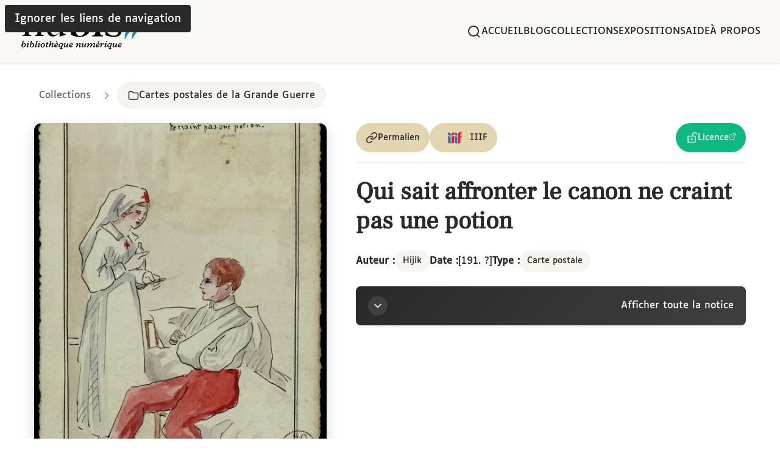

--- FILE ---
content_type: text/html
request_url: https://nubis.bis-sorbonne.fr/ark:/15733/3w17
body_size: 33267
content:
<!DOCTYPE html><html lang="fr" data-astro-cid-ouamjn2i> <head><meta charset="UTF-8"><meta name="viewport" content="width=device-width, initial-scale=1.0"><link rel="icon" type="image/svg+xml" href="/favicon.svg"><!-- Balises meta générales --><meta name="title" content="Qui sait affronter le canon ne craint pas une potion - NuBIS | Bibliothèque Numérique de la BIS"><meta name="description" content="Aucune description disponible"><meta name="author" content="Hijik"><!-- OpenGraph / Facebook --><meta property="og:title" content="Qui sait affronter le canon ne craint pas une potion - NuBIS | Bibliothèque Numérique de la BIS"><meta property="og:description" content="Aucune description disponible"><meta property="og:type" content="website"><meta property="og:url" content="https://nubis.bis-sorbonne.fr/ark:/15733/3w17"><meta property="og:image" content="https://nubis.bis-sorbonne.fr/_image?href=https%3A%2F%2Fnubis.bis-sorbonne.fr%2Ffiles%2Flarge%2Fark_15733_3sf4%2Fark_15733_3w17%2FBIS_00_00786_P042_0001.jpg&w=1200&h=630&q=80&f=jpg"><meta property="og:site_name" content="NuBIS | Bibliothèque Numérique de la BIS"><!-- Twitter Card --><meta name="twitter:card" content="summary_large_image"><meta name="twitter:title" content="Qui sait affronter le canon ne craint pas une potion - NuBIS | Bibliothèque Numérique de la BIS"><meta name="twitter:description" content="Aucune description disponible"><meta name="twitter:image" content="https://nubis.bis-sorbonne.fr/_image?href=https%3A%2F%2Fnubis.bis-sorbonne.fr%2Ffiles%2Flarge%2Fark_15733_3sf4%2Fark_15733_3w17%2FBIS_00_00786_P042_0001.jpg&w=1200&h=630&q=80&f=jpg"><!-- Titre de la page --><title>Qui sait affronter le canon ne craint pas une potion - NuBIS | Bibliothèque Numérique de la BIS</title><script type="application/ld+json">{"@context":"https://schema.org","@type":"Photograph","name":"Qui sait affronter le canon ne craint pas une potion","identifier":[{"@type":"PropertyValue","propertyID":"ARK","value":"ark:/15733/3w17"}],"url":"https://nubis.bis-sorbonne.fr/ark:/15733/3w17","provider":{"@type":"Organization","name":"Bibliothèque interuniversitaire de la Sorbonne","url":"https://nubis.bis-sorbonne.fr/"},"image":"https://nubis.bis-sorbonne.fr/files/large/ark_15733_3sf4/ark_15733_3w17/BIS_00_00786_P042_0001.jpg","author":[{"@type":"Person","name":"Hijik"}],"temporalCoverage":"[191. ?]","keywords":"Guerre mondiale (1914-1918) -- Caricatures et dessins humoristiques -- Cartes postales, Guerre mondiale (1914-1918) -- Infirmières","inLanguage":"fre","license":"https://www.etalab.gouv.fr/licence-ouverte-open-licence","isPartOf":{"@type":"Collection","name":"Cartes postales de la Grande Guerre","url":"https://nubis.bis-sorbonne.fr/collections/10364"}}</script><link rel="canonical" href="https://nubis.bis-sorbonne.fr/ark:/15733/3w17"><link rel="stylesheet" href="/_astro/10414.BK2BPpx5.css">
<link rel="stylesheet" href="/_astro/10414.BEV54RJv.css">
<link rel="stylesheet" href="/_astro/_id_.BqaY9jDb.css">
<style>:where([data-astro-image]){object-fit:var(--fit);object-position:var(--pos);height:auto}:where([data-astro-image=full-width]){width:100%}:where([data-astro-image=constrained]){max-width:100%}
</style><script type="module" src="/_astro/page.DF7_k2w7.js"></script></head> <body data-astro-cid-ouamjn2i> <header class="site-header" data-astro-cid-ouamjn2i> <div class="header-container" data-astro-cid-ouamjn2i> <a href="/" class="logo" aria-label="Retour à l'accueil de NuBIS" data-astro-cid-ouamjn2i> <svg viewBox="0.00 0.00 300.00 105.00" width="200" height="70" aria-hidden="true" class="logo-nubis" data-astro-cid-ouamjn2i="true">
<path fill="#000000" d="
  M 138.69 35.53
  A 0.31 0.31 0.0 0 0 139.21 35.75
  C 147.20 28.15 157.19 23.17 166.91 30.13
  C 172.20 33.91 175.84 42.42 175.44 48.53
  Q 174.22 67.29 156.89 71.85
  Q 141.78 75.83 127.01 67.43
  A 1.00 0.98 -75.8 0 1 126.50 66.56
  L 126.50 14.72
  Q 126.50 13.99 125.88 13.63
  L 118.46 9.35
  A 0.87 0.87 0.0 0 1 118.57 7.79
  Q 124.92 5.26 131.19 4.06
  Q 132.62 3.78 134.70 3.06
  Q 136.48 2.45 138.42 2.52
  A 0.28 0.27 1.1 0 1 138.69 2.79
  L 138.69 35.53
  Z
  M 138.92 38.02
  A 0.53 0.52 -19.9 0 0 138.72 38.43
  Q 138.64 47.12 138.73 57.75
  Q 138.76 60.84 140.00 64.29
  C 143.08 72.82 153.14 72.55 158.08 66.07
  C 162.74 59.96 162.75 50.16 160.17 43.43
  C 157.98 37.75 152.86 33.54 146.63 34.42
  Q 142.86 34.96 138.92 38.02
  Z" />
<circle fill="#000000" cx="191.18" cy="14.83" r="6.73" /><!-- Chevrons partie haute (couleur claire) -->
<path class="chevron-top chevron-left" fill="#9fcfd6" d="
  M 277.23 36.82
  Q 273.12 39.74 270.31 44.20
  A 0.50 0.50 0.0 0 1 269.48 44.22
  Q 264.27 36.57 260.13 27.87
  Q 259.16 25.85 259.19 23.54
  Q 259.27 17.88 259.05 15.75
  Q 258.59 11.21 260.69 15.33
  Q 265.95 25.70 274.82 34.78
  C 275.49 35.47 276.63 35.84 277.25 36.63
  A 0.14 0.14 0.0 0 1 277.23 36.82
  Z" />
<path class="chevron-top chevron-right" fill="#9fcfd6" d="
  M 295.29 36.86
  Q 291.16 39.80 288.33 44.28
  A 0.50 0.50 0.0 0 1 287.49 44.30
  Q 282.25 36.60 278.09 27.84
  Q 277.12 25.81 277.15 23.49
  Q 277.23 17.79 277.01 15.65
  Q 276.55 11.08 278.66 15.22
  Q 283.95 25.66 292.87 34.81
  C 293.54 35.50 294.69 35.87 295.32 36.67
  A 0.14 0.14 0.0 0 1 295.29 36.86
  Z" />

<path fill="#000000" d="
  M 219.17 30.75
  C 218.73 34.54 223.01 37.06 226.11 38.17
  Q 236.24 41.78 239.14 42.88
  C 245.25 45.19 251.41 49.59 251.67 56.79
  C 252.07 68.06 243.39 72.62 233.31 73.02
  C 226.28 73.31 219.30 71.43 212.29 69.01
  A 0.98 0.98 0.0 0 1 211.63 68.16
  L 210.94 59.03
  Q 210.89 58.42 211.48 58.25
  L 212.99 57.81
  A 0.69 0.68 65.7 0 1 213.78 58.12
  C 218.05 65.40 224.71 70.37 233.49 69.80
  Q 238.09 69.49 240.74 66.84
  C 243.18 64.41 243.84 60.46 241.32 57.94
  Q 239.39 56.01 235.83 54.72
  Q 233.80 53.98 222.86 50.13
  C 215.98 47.70 209.51 43.08 210.13 34.90
  C 210.91 24.60 220.93 21.07 230.10 21.31
  Q 238.65 21.53 247.14 24.74
  Q 247.60 24.91 247.63 25.39
  L 248.28 33.96
  Q 248.32 34.49 247.79 34.53
  L 246.31 34.64
  Q 245.93 34.67 245.73 34.34
  C 240.99 26.36 230.12 20.01 221.67 26.05
  Q 219.54 27.57 219.17 30.75
  Z" />
<path fill="#000000" d="
  M 186.67 37.90
  L 179.12 33.54
  A 0.95 0.94 48.5 0 1 179.22 31.85
  Q 188.28 28.00 197.36 27.08
  Q 197.91 27.03 197.91 27.58
  Q 197.87 34.79 197.89 59.24
  C 197.90 63.91 199.34 68.97 204.90 69.43
  Q 205.66 69.49 205.66 70.26
  L 205.66 70.95
  Q 205.66 71.80 204.81 71.80
  L 179.46 71.80
  A 0.82 0.82 0.0 0 1 178.64 70.98
  L 178.64 70.50
  Q 178.64 69.70 179.43 69.58
  Q 186.97 68.43 186.96 60.73
  Q 186.94 40.03 187.14 38.92
  Q 187.27 38.24 186.67 37.90
  Z" />
<path fill="#000000" d="
  M 13.46 35.94
  L 7.59 33.55
  Q 5.06 32.52 7.67 31.75
  L 21.00 27.81
  A 1.02 1.02 0.0 0 1 22.31 28.79
  Q 22.24 53.41 22.29 61.00
  Q 22.33 68.63 29.00 69.44
  Q 29.58 69.51 29.40 70.06
  L 29.24 70.54
  A 0.14 0.13 -81.3 0 1 29.11 70.64
  L 6.67 70.64
  A 0.42 0.42 0.0 0 1 6.27 70.09
  L 6.37 69.77
  A 0.40 0.40 0.0 0 1 6.72 69.49
  Q 13.91 69.03 13.90 61.74
  Q 13.87 38.44 13.97 36.76
  Q 14.01 36.16 13.46 35.94
  Z" />
<path fill="#000000" d="
  M 35.17 31.89
  Q 29.09 31.57 24.70 36.37
  Q 24.57 36.51 24.40 36.41
  L 24.09 36.24
  Q 23.80 36.07 24.02 35.80
  Q 28.99 29.84 35.75 28.22
  C 40.03 27.20 45.95 28.20 49.14 31.86
  Q 52.66 35.89 52.67 39.94
  Q 52.69 59.42 52.76 62.20
  Q 52.92 69.15 59.95 69.48
  Q 60.24 69.50 60.24 69.78
  L 60.24 70.05
  Q 60.24 70.61 59.67 70.61
  L 38.20 70.61
  Q 37.89 70.61 37.89 70.31
  L 37.89 69.90
  Q 37.89 69.39 38.39 69.31
  C 43.25 68.44 44.23 64.79 44.36 60.14
  Q 44.70 47.68 44.24 40.80
  C 43.91 35.87 40.39 32.16 35.17 31.89
  Z" />
<path fill="#000000" d="
  M 85.86 67.80
  Q 91.96 68.10 96.34 63.27
  Q 96.46 63.13 96.64 63.23
  L 96.95 63.40
  Q 97.24 63.57 97.02 63.84
  Q 92.06 69.83 85.30 71.48
  C 81.01 72.52 75.08 71.55 71.86 67.89
  Q 68.32 63.87 68.29 59.81
  Q 68.19 40.29 68.11 37.51
  Q 67.92 30.54 60.88 30.24
  Q 60.58 30.22 60.58 29.94
  L 60.58 29.67
  Q 60.58 29.11 61.15 29.11
  L 82.66 29.02
  Q 82.98 29.02 82.98 29.32
  L 82.98 29.73
  Q 82.98 30.24 82.48 30.32
  C 77.61 31.21 76.65 34.87 76.54 39.53
  Q 76.25 52.02 76.74 58.91
  C 77.09 63.85 80.63 67.56 85.86 67.80
  Z" />
<path fill="#000000" d="
  M 106.94 62.93
  Q 106.90 63.53 107.45 63.75
  L 113.31 66.15
  Q 115.84 67.18 113.23 67.94
  L 99.91 71.87
  A 1.02 1.02 0.0 0 1 98.60 70.89
  Q 98.69 46.29 98.64 38.71
  Q 98.61 31.08 91.94 30.27
  Q 91.36 30.20 91.54 29.65
  L 91.70 29.17
  A 0.14 0.13 -81.2 0 1 91.83 29.07
  L 114.26 29.08
  A 0.42 0.42 0.0 0 1 114.66 29.63
  L 114.56 29.95
  A 0.40 0.40 0.0 0 1 114.21 30.23
  Q 107.02 30.69 107.03 37.97
  Q 107.04 61.25 106.94 62.93
  Z" /><!-- Chevrons partie basse (couleur foncée) -->
<path class="chevron-bottom chevron-left" fill="#039fae" d="
  M 258.94 75.67
  Q 259.26 71.62 259.17 67.32
  A 4.04 4.03 -33.8 0 1 259.52 65.57
  C 263.70 56.16 269.09 46.50 276.54 39.68
  A 0.48 0.48 0.0 0 1 277.35 40.04
  L 277.41 54.79
  Q 277.41 55.22 277.07 55.49
  C 270.17 60.96 264.42 69.38 260.30 77.41
  Q 258.96 80.03 258.84 77.09
  Q 258.83 77.01 258.94 75.67
  Z" />
<path class="chevron-bottom chevron-right" fill="#039fae" d="
  M 276.91 75.66
  Q 277.25 71.59 277.17 67.27
  A 4.07 4.05 -33.6 0 1 277.53 65.51
  C 281.77 56.07 287.22 46.38 294.74 39.56
  A 0.49 0.48 -21.0 0 1 295.55 39.92
  L 295.55 54.75
  Q 295.55 55.18 295.21 55.45
  C 288.25 60.92 282.44 69.36 278.27 77.42
  Q 276.91 80.04 276.80 77.09
  Q 276.80 77.01 276.91 75.66
  Z" />

<path fill="#000000" d="
  M 8.94 89.80
  C 10.45 88.60 12.28 87.83 14.04 88.86
  C 19.83 92.27 10.59 102.91 5.00 96.48
  A 1.98 1.98 0.0 0 1 4.61 94.58
  L 7.57 85.42
  Q 7.73 84.91 7.22 84.75
  L 6.09 84.38
  A 0.19 0.19 0.0 0 1 5.97 84.29
  Q 5.74 83.98 6.14 83.69
  Q 6.33 83.55 6.58 83.55
  Q 8.45 83.61 9.96 82.87
  A 0.43 0.43 0.0 0 1 10.56 83.39
  L 8.58 89.55
  Q 8.35 90.27 8.94 89.80
  Z
  M 7.7941 97.0320
  A 4.14 2.58 125.7 0 0 12.3052 95.1755
  A 4.14 2.58 125.7 0 0 12.6259 90.3080
  A 4.14 2.58 125.7 0 0 8.1148 92.1645
  A 4.14 2.58 125.7 0 0 7.7941 97.0320
  Z" />
<circle fill="#000000" cx="23.01" cy="84.16" r="1.26" />
<path fill="#000000" d="
  M 29.47 89.79
  C 30.96 88.57 32.77 87.77 34.54 88.77
  C 40.36 92.07 31.33 102.82 25.66 96.50
  A 1.97 1.97 0.0 0 1 25.24 94.62
  L 28.04 85.45
  Q 28.19 84.94 27.68 84.79
  L 26.55 84.44
  A 0.19 0.19 0.0 0 1 26.43 84.35
  Q 26.19 84.04 26.59 83.75
  Q 26.77 83.60 27.02 83.60
  Q 28.89 83.63 30.38 82.87
  A 0.43 0.43 0.0 0 1 30.98 83.38
  L 29.11 89.54
  Q 28.89 90.27 29.47 89.79
  Z
  M 28.1948 97.0332
  A 4.15 2.59 126.1 0 0 32.7327 95.2060
  A 4.15 2.59 126.1 0 0 33.0852 90.3268
  A 4.15 2.59 126.1 0 0 28.5473 92.1540
  A 4.15 2.59 126.1 0 0 28.1948 97.0332
  Z" />
<path fill="#000000" d="
  M 41.13 96.53
  Q 41.99 96.20 42.93 94.96
  A 0.29 0.29 0.0 0 1 43.44 95.05
  L 43.57 95.46
  Q 43.62 95.64 43.51 95.80
  Q 41.90 98.23 39.52 98.43
  A 1.39 1.38 -83.4 0 1 38.09 96.62
  L 41.66 85.54
  Q 41.84 84.99 41.28 84.81
  L 39.81 84.33
  A 0.26 0.26 0.0 0 1 39.64 84.00
  L 39.73 83.71
  Q 39.77 83.61 39.87 83.61
  Q 42.30 83.65 44.00 82.87
  A 0.50 0.50 0.0 0 1 44.68 83.48
  L 40.63 96.05
  A 0.39 0.38 88.6 0 0 41.13 96.53
  Z" />
<path fill="#000000" d="
  M 76.39 91.77
  C 78.26 90.11 79.58 87.31 82.64 88.65
  A 1.61 1.60 23.8 0 1 83.46 90.76
  L 81.43 95.41
  Q 80.66 97.18 82.36 96.31
  Q 82.84 96.06 83.59 95.31
  Q 84.08 94.82 84.10 95.51
  Q 84.11 95.81 83.89 96.14
  Q 82.11 98.71 79.80 98.34
  A 1.12 1.12 0.0 0 1 78.92 96.89
  L 81.03 90.32
  A 0.42 0.41 -57.8 0 0 80.94 89.90
  Q 80.52 89.47 80.05 89.80
  Q 75.80 92.78 74.25 97.83
  Q 74.15 98.13 73.83 98.13
  L 72.02 98.13
  Q 71.73 98.13 71.82 97.86
  L 75.77 85.60
  Q 75.97 84.96 75.33 84.75
  L 74.10 84.36
  Q 73.69 84.22 73.91 83.85
  Q 74.05 83.61 74.25 83.61
  Q 76.40 83.64 78.05 82.90
  A 0.46 0.46 0.0 0 1 78.67 83.46
  L 76.06 91.56
  Q 75.83 92.27 76.39 91.77
  Z" />
<path fill="#000000" d="
  M 50.94 82.96
  Q 51.68 83.36 51.40 84.77
  A 0.76 0.76 0.0 0 1 50.76 85.37
  Q 50.22 85.45 49.73 85.18
  Q 49.25 84.92 49.01 84.43
  A 0.76 0.76 0.0 0 1 49.17 83.56
  Q 50.21 82.55 50.94 82.96
  Z" />
<circle fill="#000000" cx="214.59" cy="84.15" r="1.26" />
<path fill="#000000" d="
  M 89.14 83.74
  A 0.06 0.06 0.0 0 1 89.15 83.65
  L 89.17 83.64
  A 2.25 1.76 49.9 0 1 91.96 84.23
  L 92.17 84.47
  A 2.25 1.76 49.9 0 1 92.27 87.32
  L 92.25 87.34
  A 0.06 0.06 0.0 0 1 92.17 87.33
  L 89.14 83.74
  Z" />
<path fill="#000000" d="
  M 193.18 86.69
  L 193.97 84.22
  A 0.91 0.89 -0.2 0 1 194.57 83.63
  Q 195.57 83.32 196.34 83.38
  A 0.43 0.43 0.0 0 1 196.64 84.08
  Q 195.56 85.40 194.21 86.85
  Q 194.06 87.02 193.79 87.06
  Q 193.53 87.11 193.31 87.00
  Q 193.10 86.90 193.18 86.69
  Z" />
<path fill="#000000" d="
  M 69.86 88.36
  L 71.19 88.79
  Q 71.66 88.94 71.43 89.38
  Q 71.20 89.82 70.25 89.77
  Q 69.26 89.71 68.95 90.66
  L 67.17 96.18
  A 0.69 0.69 0.0 0 0 68.14 97.01
  Q 69.36 96.40 70.57 95.17
  Q 70.79 94.95 71.07 95.09
  Q 71.22 95.17 71.30 95.33
  Q 71.38 95.49 71.29 95.64
  Q 69.36 98.88 66.55 98.33
  Q 64.30 97.88 65.03 95.57
  Q 66.27 91.62 66.68 90.55
  Q 66.85 90.11 66.45 89.85
  Q 66.12 89.65 65.67 89.70
  Q 65.10 89.76 65.15 89.19
  Q 65.18 88.78 65.61 88.65
  Q 68.12 87.93 69.22 85.64
  A 0.64 0.64 0.0 0 1 70.07 85.35
  L 70.32 85.48
  Q 70.69 85.65 70.51 86.02
  L 69.62 87.81
  Q 69.42 88.22 69.86 88.36
  Z" />
<path fill="#000000" d="
  M 61.6753 89.8369
  A 5.63 4.77 -39.0 0 1 60.3019 97.0870
  A 5.63 4.77 -39.0 0 1 52.9247 96.9231
  A 5.63 4.77 -39.0 0 1 54.2981 89.6730
  A 5.63 4.77 -39.0 0 1 61.6753 89.8369
  Z
  M 55.7852 97.3152
  A 4.17 2.59 111.3 0 0 59.7131 94.3708
  A 4.17 2.59 111.3 0 0 58.8148 89.5448
  A 4.17 2.59 111.3 0 0 54.8869 92.4892
  A 4.17 2.59 111.3 0 0 55.7852 97.3152
  Z" />
<path fill="#000000" d="
  M 102.61 98.01
  Q 102.82 96.98 101.98 97.61
  Q 100.79 98.48 99.60 98.46
  C 96.03 98.39 94.98 95.44 96.40 92.52
  Q 98.02 89.19 101.94 88.18
  C 103.07 87.89 103.96 88.35 104.96 88.90
  Q 105.39 89.14 105.85 89.00
  L 107.10 88.63
  Q 107.87 88.41 107.62 89.17
  L 104.20 99.80
  Q 103.97 100.51 104.68 100.74
  L 105.48 101.00
  A 0.76 0.75 17.6 0 1 105.97 101.94
  L 105.84 102.32
  Q 105.74 102.65 105.40 102.65
  L 99.95 102.65
  Q 99.04 102.65 99.32 101.78
  L 99.45 101.37
  Q 99.64 100.80 100.24 100.81
  Q 102.04 100.84 102.61 98.01
  Z
  M 99.0553 96.7073
  A 4.23 2.54 123.5 0 0 103.5081 94.5819
  A 4.23 2.54 123.5 0 0 103.7247 89.6527
  A 4.23 2.54 123.5 0 0 99.2719 91.7781
  A 4.23 2.54 123.5 0 0 99.0553 96.7073
  Z" />
<path fill="#000000" d="
  M 124.33 95.32
  Q 125.09 96.95 127.28 96.64
  C 128.33 96.49 128.63 95.96 129.29 95.66
  Q 132.17 94.34 130.03 96.70
  C 128.46 98.43 124.48 99.30 122.68 97.13
  C 119.47 93.25 127.01 85.40 130.88 89.31
  A 2.03 2.02 43.2 0 1 130.97 92.07
  Q 128.75 94.60 124.75 94.65
  A 0.47 0.47 0.0 0 0 124.33 95.32
  Z
  M 125.08 93.54
  Q 127.67 93.40 129.39 91.56
  A 1.16 1.16 0.0 0 0 129.01 89.70
  C 127.06 88.83 125.12 91.27 124.56 92.84
  Q 124.30 93.58 125.08 93.54
  Z" />
<path fill="#000000" d="
  M 222.77 98.01
  Q 222.98 96.98 222.14 97.61
  Q 220.95 98.49 219.76 98.47
  C 216.19 98.40 215.13 95.46 216.55 92.53
  Q 218.16 89.20 222.08 88.18
  C 223.21 87.89 224.10 88.35 225.10 88.90
  Q 225.53 89.14 225.99 89.00
  L 227.24 88.63
  Q 228.01 88.40 227.77 89.16
  L 224.36 99.80
  Q 224.13 100.51 224.84 100.74
  L 225.64 101.00
  A 0.76 0.75 17.5 0 1 226.14 101.94
  L 226.01 102.32
  Q 225.91 102.65 225.57 102.65
  L 220.12 102.66
  Q 219.21 102.66 219.48 101.79
  L 219.61 101.38
  Q 219.80 100.81 220.40 100.82
  Q 222.20 100.84 222.77 98.01
  Z
  M 219.2154 96.7152
  A 4.22 2.54 123.1 0 0 223.6478 94.5671
  A 4.22 2.54 123.1 0 0 223.8246 89.6448
  A 4.22 2.54 123.1 0 0 219.3922 91.7929
  A 4.22 2.54 123.1 0 0 219.2154 96.7152
  Z" />
<path fill="#000000" d="
  M 244.93 94.66
  A 0.47 0.47 0.0 0 0 244.51 95.33
  Q 245.27 96.95 247.46 96.64
  C 248.51 96.48 248.81 95.95 249.47 95.65
  Q 252.34 94.32 250.21 96.69
  C 248.65 98.42 244.67 99.30 242.87 97.14
  C 239.65 93.28 247.15 85.41 251.03 89.30
  A 2.03 2.02 43.0 0 1 251.13 92.06
  Q 248.92 94.59 244.93 94.66
  Z
  M 244.61 92.70
  Q 244.27 93.41 245.06 93.46
  C 246.74 93.53 249.76 92.66 249.69 90.51
  A 1.17 1.17 0.0 0 0 248.11 89.44
  Q 245.73 90.34 244.61 92.70
  Z" />
<path fill="#000000" d="
  M 88.17 94.64
  A 0.47 0.47 0.0 0 0 87.74 95.31
  Q 88.49 96.94 90.68 96.64
  C 91.73 96.50 92.03 95.97 92.69 95.67
  Q 95.58 94.37 93.43 96.72
  C 91.85 98.44 87.87 99.28 86.09 97.11
  C 82.90 93.21 90.47 85.42 94.32 89.34
  A 2.02 2.02 0.0 0 1 94.39 92.10
  Q 92.16 94.61 88.17 94.64
  Z
  M 88.43 93.51
  Q 91.01 93.36 92.72 91.51
  A 1.16 1.16 0.0 0 0 92.33 89.65
  C 90.37 88.80 88.45 91.24 87.90 92.82
  Q 87.65 93.56 88.43 93.51
  Z" />
<path fill="#000000" d="
  M 170.78 91.84
  Q 171.21 91.61 173.27 89.52
  Q 175.51 87.25 178.00 89.23
  Q 178.47 89.60 178.29 90.16
  L 177.77 91.76
  Q 177.44 92.78 178.24 92.06
  C 180.32 90.15 181.57 87.25 185.08 88.72
  A 1.57 1.57 0.0 0 1 185.93 90.76
  L 183.55 96.71
  A 0.20 0.19 18.8 0 0 183.68 96.97
  L 183.99 97.07
  Q 184.18 97.13 184.29 96.97
  Q 185.17 95.68 186.19 95.63
  Q 186.82 95.60 186.52 96.16
  Q 185.49 98.09 183.23 98.48
  A 1.53 1.53 0.0 0 1 181.51 96.50
  L 183.21 91.25
  Q 183.96 88.90 181.85 90.18
  Q 178.10 92.46 176.20 97.68
  Q 176.03 98.16 175.52 98.16
  L 174.19 98.16
  A 0.41 0.40 10.8 0 1 173.81 97.61
  Q 175.17 94.20 175.79 91.53
  Q 176.44 88.75 174.09 90.38
  Q 170.25 93.07 168.77 97.60
  Q 168.58 98.15 168.00 98.15
  L 166.78 98.15
  A 0.45 0.45 0.0 0 1 166.35 97.55
  L 168.61 90.95
  Q 169.04 89.69 167.87 90.32
  Q 167.37 90.59 166.22 91.60
  Q 165.86 91.91 165.69 91.47
  Q 165.60 91.23 165.72 91.02
  Q 167.51 87.72 170.78 88.71
  Q 171.35 88.88 171.13 89.44
  L 170.31 91.56
  Q 170.06 92.22 170.78 91.84
  Z" />
<path fill="#000000" d="
  M 197.34 90.68
  A 0.40 0.40 0.0 0 0 198.07 90.71
  Q 198.97 88.86 201.09 88.35
  A 1.15 1.15 0.0 0 1 202.49 89.66
  L 202.01 92.48
  Q 201.90 93.12 202.26 92.58
  C 203.47 90.77 204.36 88.68 205.95 88.45
  A 1.54 1.54 0.0 0 1 207.63 90.47
  Q 207.24 91.63 206.45 91.48
  A 0.76 0.75 -89.0 0 1 205.85 90.85
  Q 205.72 89.93 205.07 89.97
  A 0.43 0.42 -78.6 0 0 204.70 90.22
  L 200.97 97.77
  Q 200.78 98.17 200.34 98.14
  L 199.18 98.09
  Q 198.47 98.06 198.69 97.37
  L 200.76 90.94
  Q 201.01 90.16 200.19 90.18
  Q 199.28 90.20 198.77 91.23
  A 0.90 0.21 -18.4 0 1 198.18 91.59
  Q 198.00 91.66 197.86 91.49
  A 0.38 0.38 0.0 0 0 197.28 91.50
  Q 194.68 94.73 190.63 94.62
  Q 190.08 94.60 190.16 95.15
  Q 190.30 95.99 190.80 96.24
  C 192.87 97.30 194.22 96.31 195.88 95.18
  Q 196.37 94.84 196.55 95.40
  Q 196.70 95.83 196.40 96.14
  C 194.23 98.40 189.66 99.86 187.99 96.37
  C 185.81 91.81 195.00 84.34 197.34 90.68
  Z
  M 190.82 93.53
  Q 193.43 93.41 195.17 91.57
  A 1.17 1.17 0.0 0 0 194.80 89.70
  C 192.84 88.81 190.88 91.25 190.30 92.82
  Q 190.04 93.57 190.82 93.53
  Z" />
<path fill="#000000" d="
  M 20.07 90.92
  Q 20.79 89.26 19.31 90.29
  Q 19.20 90.37 18.01 91.46
  Q 16.90 92.45 17.38 91.05
  Q 18.13 88.84 21.05 88.39
  A 1.49 1.49 0.0 0 1 22.65 90.45
  L 20.31 95.82
  Q 19.73 97.16 21.00 96.50
  Q 21.51 96.25 22.76 95.04
  A 0.28 0.28 0.0 0 1 23.06 94.97
  Q 23.22 95.03 23.27 95.16
  Q 23.36 95.40 23.34 95.44
  Q 22.18 98.16 19.23 98.39
  A 1.50 1.49 9.6 0 1 17.75 96.31
  L 20.07 90.92
  Z" />
<path fill="#000000" d="
  M 47.38 90.92
  Q 48.10 89.26 46.61 90.29
  Q 46.50 90.37 45.30 91.47
  Q 44.20 92.46 44.68 91.06
  Q 45.43 88.84 48.36 88.38
  A 1.50 1.49 7.4 0 1 49.96 90.45
  L 47.62 95.84
  Q 47.04 97.18 48.30 96.52
  Q 48.82 96.27 50.07 95.05
  A 0.28 0.28 0.0 0 1 50.38 94.98
  Q 50.54 95.04 50.59 95.17
  Q 50.68 95.41 50.66 95.45
  Q 49.50 98.18 46.54 98.41
  A 1.50 1.49 9.6 0 1 45.05 96.33
  L 47.38 90.92
  Z" />
<path fill="#000000" d="
  M 115.56 95.15
  C 113.72 96.63 113.48 98.86 110.37 98.32
  A 1.64 1.64 0.0 0 1 109.10 96.17
  L 111.04 90.47
  Q 111.08 90.36 111.01 90.28
  Q 110.94 90.18 110.81 90.13
  Q 110.61 90.06 110.45 90.18
  L 108.74 91.34
  Q 107.97 91.88 108.29 90.98
  Q 109.21 88.53 111.98 88.43
  A 1.38 1.38 0.0 0 1 113.34 90.22
  L 111.52 95.87
  Q 110.88 97.86 112.60 96.68
  Q 115.86 94.44 117.86 89.29
  Q 118.08 88.71 118.70 88.71
  L 119.81 88.71
  Q 120.41 88.71 120.22 89.28
  L 118.13 95.78
  Q 117.59 97.48 119.00 96.38
  L 120.30 95.38
  Q 121.49 94.47 120.79 95.80
  Q 119.51 98.24 117.17 98.37
  Q 115.97 98.45 115.73 97.66
  Q 115.51 96.95 116.13 95.65
  Q 116.86 94.11 115.56 95.15
  Z" />
<path fill="#000000" d="
  M 143.93 91.68
  C 145.80 90.18 146.04 87.92 149.19 88.47
  A 1.66 1.66 0.0 0 1 150.48 90.64
  L 148.51 96.42
  Q 148.47 96.53 148.54 96.61
  Q 148.62 96.72 148.75 96.77
  Q 148.95 96.84 149.11 96.72
  L 150.84 95.54
  Q 151.63 94.99 151.30 95.90
  Q 150.37 98.39 147.56 98.49
  A 1.40 1.40 0.0 0 1 146.18 96.67
  L 148.03 90.95
  Q 148.68 88.93 146.93 90.13
  Q 143.63 92.40 141.60 97.62
  Q 141.38 98.21 140.75 98.21
  L 139.62 98.21
  Q 139.02 98.21 139.21 97.63
  L 141.33 91.04
  Q 141.88 89.32 140.45 90.43
  L 139.13 91.44
  Q 137.92 92.37 138.63 91.02
  Q 139.93 88.55 142.30 88.41
  Q 143.52 88.33 143.76 89.13
  Q 143.98 89.85 143.36 91.17
  Q 142.62 92.73 143.93 91.68
  Z" />
<path fill="#000000" d="
  M 159.63 95.16
  C 157.78 96.64 157.54 98.87 154.43 98.33
  A 1.64 1.64 0.0 0 1 153.16 96.18
  L 155.11 90.48
  Q 155.15 90.37 155.08 90.29
  Q 155.00 90.18 154.87 90.13
  Q 154.67 90.06 154.52 90.18
  L 152.81 91.34
  Q 152.03 91.89 152.35 90.99
  Q 153.27 88.53 156.05 88.43
  A 1.38 1.38 0.0 0 1 157.41 90.23
  L 155.58 95.88
  Q 154.94 97.87 156.67 96.69
  Q 159.93 94.45 161.93 89.29
  Q 162.15 88.71 162.77 88.71
  L 163.89 88.71
  Q 164.48 88.71 164.29 89.29
  L 162.20 95.79
  Q 161.65 97.49 163.07 96.40
  L 164.37 95.40
  Q 165.57 94.48 164.86 95.81
  Q 163.58 98.25 161.24 98.39
  Q 160.03 98.47 159.80 97.68
  Q 159.58 96.97 160.19 95.66
  Q 160.92 94.12 159.63 95.16
  Z" />
<path fill="#000000" d="
  M 211.61 90.91
  Q 212.33 89.24 210.84 90.28
  Q 210.73 90.36 209.53 91.46
  Q 208.42 92.46 208.90 91.05
  Q 209.65 88.82 212.59 88.36
  A 1.50 1.50 0.0 0 1 214.20 90.43
  L 211.86 95.84
  Q 211.28 97.19 212.55 96.53
  Q 213.07 96.27 214.32 95.05
  A 0.28 0.28 0.0 0 1 214.63 94.98
  Q 214.79 95.04 214.84 95.17
  Q 214.93 95.41 214.91 95.45
  Q 213.75 98.19 210.78 98.43
  A 1.51 1.50 9.5 0 1 209.28 96.34
  L 211.61 90.91
  Z" />
<path fill="#000000" d="
  M 235.69 95.15
  C 233.85 96.64 233.61 98.86 230.51 98.32
  A 1.64 1.64 0.0 0 1 229.23 96.18
  L 231.17 90.48
  Q 231.21 90.37 231.14 90.30
  Q 231.06 90.19 230.94 90.14
  Q 230.74 90.07 230.58 90.19
  L 228.88 91.35
  Q 228.10 91.90 228.42 91.00
  Q 229.34 88.54 232.11 88.44
  A 1.38 1.38 0.0 0 1 233.47 90.24
  L 231.65 95.88
  Q 231.01 97.87 232.73 96.69
  Q 235.99 94.44 237.99 89.30
  Q 238.20 88.71 238.82 88.71
  L 239.94 88.71
  Q 240.53 88.71 240.34 89.28
  L 238.26 95.78
  Q 237.72 97.48 239.12 96.39
  L 240.43 95.39
  Q 241.62 94.47 240.92 95.80
  Q 239.64 98.24 237.30 98.38
  Q 236.10 98.46 235.86 97.67
  Q 235.64 96.96 236.25 95.66
  Q 236.98 94.12 235.69 95.15
  Z" />
</svg> </a> <a href="#main-content" class="skip-link" data-astro-cid-ouamjn2i>Ignorer les liens de navigation</a> <nav class="main-nav" aria-label="Navigation principale" data-astro-cid-dmqpwcec> <div class="mobile-nav-icons" data-astro-cid-dmqpwcec> <a href="/search?" class="search-icon" aria-label="Rechercher" data-astro-cid-dmqpwcec> <svg width="24" height="24" viewBox="0 0 24 24" fill="none" stroke="currentColor" stroke-width="2" aria-hidden="true" data-astro-cid-dmqpwcec> <circle cx="11" cy="11" r="8" data-astro-cid-dmqpwcec></circle> <line x1="21" y1="21" x2="16.65" y2="16.65" data-astro-cid-dmqpwcec></line> </svg> </a> <button id="menu-toggle" class="menu-toggle" aria-label="Ouvrir le menu" aria-expanded="false" aria-controls="main-menu" data-astro-cid-dmqpwcec> <span class="burger-icon" data-astro-cid-dmqpwcec> <span class="burger-line" data-astro-cid-dmqpwcec></span> <span class="burger-line" data-astro-cid-dmqpwcec></span> <span class="burger-line" data-astro-cid-dmqpwcec></span> </span> </button> </div> <ul id="main-menu" class="main-menu" role="list" data-astro-cid-dmqpwcec> <li class="search-item" data-astro-cid-dmqpwcec> <a href="/search?" aria-label="Rechercher" data-astro-cid-dmqpwcec> <svg width="24" height="24" viewBox="0 0 24 24" fill="none" stroke="currentColor" stroke-width="2" aria-hidden="true" data-astro-cid-dmqpwcec> <circle cx="11" cy="11" r="8" data-astro-cid-dmqpwcec></circle> <line x1="21" y1="21" x2="16.65" y2="16.65" data-astro-cid-dmqpwcec></line> </svg> </a> </li> <li data-astro-cid-dmqpwcec> <a href="/" tabindex="-1" data-nav-item data-astro-cid-dmqpwcec>Accueil</a> </li><li data-astro-cid-dmqpwcec> <a href="/blog/" tabindex="-1" data-nav-item data-astro-cid-dmqpwcec>Blog</a> </li><li data-astro-cid-dmqpwcec> <a href="/collections/" tabindex="-1" data-nav-item data-astro-cid-dmqpwcec>Collections</a> </li><li data-astro-cid-dmqpwcec> <a href="/expositions/" tabindex="-1" data-nav-item data-astro-cid-dmqpwcec>Expositions</a> </li><li data-astro-cid-dmqpwcec> <a href="/aide/" tabindex="-1" data-nav-item data-astro-cid-dmqpwcec>Aide</a> </li><li data-astro-cid-dmqpwcec> <a href="/a-propos/" tabindex="-1" data-nav-item data-astro-cid-dmqpwcec>À propos</a> </li> </ul> </nav>  <script type="module">document.addEventListener("DOMContentLoaded",()=>{const t=document.getElementById("menu-toggle"),e=document.getElementById("main-menu"),c=document.querySelectorAll("[data-nav-item]");function s(i){c.forEach(n=>{n.setAttribute("tabindex",i?"0":"-1")})}if(t&&e){let i=function(a){if(a.matches){const d=e.classList.contains("open");s(d)}else s(!0)};const n=window.matchMedia("(max-width: 968px)");i(n),n.addEventListener("change",i),t.addEventListener("click",()=>{const d=!(t.getAttribute("aria-expanded")==="true");t.setAttribute("aria-expanded",d),e.classList.toggle("open"),n.matches&&s(d)}),document.addEventListener("click",a=>{!t.contains(a.target)&&!e.contains(a.target)&&e.classList.contains("open")&&(t.setAttribute("aria-expanded","false"),e.classList.remove("open"),n.matches&&s(!1))}),e.querySelectorAll("a").forEach(a=>{a.addEventListener("click",()=>{t.setAttribute("aria-expanded","false"),e.classList.remove("open"),n.matches&&s(!1)})})}});</script> </div> </header>  <main role="main" class="main-content" id="main-content" data-astro-cid-ouamjn2i>  <div class="item-container" data-astro-cid-j6dgvrdi> <!-- Fil d'ariane --> <nav class="breadcrumb" aria-label="Fil d'ariane" data-astro-cid-j6dgvrdi> <div class="breadcrumb-container" data-astro-cid-j6dgvrdi> <ol class="breadcrumb-list" data-astro-cid-j6dgvrdi> <li class="breadcrumb-item" data-astro-cid-j6dgvrdi> <a href="/collections" class="breadcrumb-link" data-astro-cid-j6dgvrdi>Collections</a> </li> <li class="breadcrumb-item" data-astro-cid-j6dgvrdi> <svg xmlns="http://www.w3.org/2000/svg" width="20" height="20" viewBox="0 0 24 24" fill="none" stroke="currentColor" stroke-width="1.5" stroke-linecap="round" stroke-linejoin="round" class="breadcrumb-separator" aria-hidden="true" data-astro-cid-j6dgvrdi> <polyline points="9 18 15 12 9 6" data-astro-cid-j6dgvrdi></polyline> </svg> <a href="/collections/10364" class="breadcrumb-collection-link" data-astro-cid-j6dgvrdi> <svg xmlns="http://www.w3.org/2000/svg" width="18" height="18" viewBox="0 0 24 24" fill="none" stroke="currentColor" stroke-width="2" stroke-linecap="round" stroke-linejoin="round" class="collection-icon" aria-hidden="true" data-astro-cid-j6dgvrdi> <path d="M20 20a2 2 0 0 0 2-2V8a2 2 0 0 0-2-2h-7.9a2 2 0 0 1-1.69-.9L9.6 3.9A2 2 0 0 0 7.93 3H4a2 2 0 0 0-2 2v13a2 2 0 0 0 2 2Z" data-astro-cid-j6dgvrdi></path> </svg> <span class="collection-name" data-astro-cid-j6dgvrdi>Cartes postales de la Grande Guerre</span> </a> </li> </ol> </div> </nav> <div class="item-content" data-astro-cid-j6dgvrdi> <!-- Zone média (image principale) --> <div class="item-media" data-astro-cid-j6dgvrdi> <div class="item-image-container" data-astro-cid-j6dgvrdi> <a href="/viewer?manifest=https://nubis.bis-sorbonne.fr/iiif/2/171330/manifest" class="image-link" title="Ouvrir dans la visionneuse IIIF" aria-label="Ouvrir dans la visionneuse IIIF en plein écran" data-astro-cid-j6dgvrdi> <img src="/_image?href=https%3A%2F%2Fnubis.bis-sorbonne.fr%2Ffiles%2Flarge%2Fark_15733_3sf4%2Fark_15733_3w17%2FBIS_00_00786_P042_0001.jpg&#38;w=800&#38;h=600&#38;f=webp&#38;fit=cover&#38;position=center" srcset="/_image?href=https%3A%2F%2Fnubis.bis-sorbonne.fr%2Ffiles%2Flarge%2Fark_15733_3sf4%2Fark_15733_3w17%2FBIS_00_00786_P042_0001.jpg&#38;w=640&#38;h=480&#38;f=webp&#38;fit=cover&#38;position=center 640w, /_image?href=https%3A%2F%2Fnubis.bis-sorbonne.fr%2Ffiles%2Flarge%2Fark_15733_3sf4%2Fark_15733_3w17%2FBIS_00_00786_P042_0001.jpg&#38;w=750&#38;h=563&#38;f=webp&#38;fit=cover&#38;position=center 750w, /_image?href=https%3A%2F%2Fnubis.bis-sorbonne.fr%2Ffiles%2Flarge%2Fark_15733_3sf4%2Fark_15733_3w17%2FBIS_00_00786_P042_0001.jpg&#38;w=800&#38;h=600&#38;f=webp&#38;fit=cover&#38;position=center 800w, /_image?href=https%3A%2F%2Fnubis.bis-sorbonne.fr%2Ffiles%2Flarge%2Fark_15733_3sf4%2Fark_15733_3w17%2FBIS_00_00786_P042_0001.jpg&#38;w=828&#38;h=621&#38;f=webp&#38;fit=cover&#38;position=center 828w, /_image?href=https%3A%2F%2Fnubis.bis-sorbonne.fr%2Ffiles%2Flarge%2Fark_15733_3sf4%2Fark_15733_3w17%2FBIS_00_00786_P042_0001.jpg&#38;w=1080&#38;h=810&#38;f=webp&#38;fit=cover&#38;position=center 1080w, /_image?href=https%3A%2F%2Fnubis.bis-sorbonne.fr%2Ffiles%2Flarge%2Fark_15733_3sf4%2Fark_15733_3w17%2FBIS_00_00786_P042_0001.jpg&#38;w=1280&#38;h=960&#38;f=webp&#38;fit=cover&#38;position=center 1280w, /_image?href=https%3A%2F%2Fnubis.bis-sorbonne.fr%2Ffiles%2Flarge%2Fark_15733_3sf4%2Fark_15733_3w17%2FBIS_00_00786_P042_0001.jpg&#38;w=1600&#38;h=1200&#38;f=webp&#38;fit=cover&#38;position=center 1600w" alt="Image de Qui sait affronter le canon ne craint pas une potion" data-astro-cid-j6dgvrdi="true" loading="lazy" decoding="async" fetchpriority="auto" sizes="(min-width: 800px) 800px, 100vw" style="--fit: cover; --pos: center;" data-astro-image="constrained" width="800" height="600" class="item-main-image"> <div class="image-overlay" data-astro-cid-j6dgvrdi> <span class="view-hd-button" data-astro-cid-j6dgvrdi> <svg xmlns="http://www.w3.org/2000/svg" width="24" height="24" viewBox="0 0 24 24" fill="none" stroke="currentColor" stroke-width="2" stroke-linecap="round" stroke-linejoin="round" data-astro-cid-j6dgvrdi> <polygon points="15 3 21 3 21 9" data-astro-cid-j6dgvrdi></polygon> <polygon points="9 21 3 21 3 15" data-astro-cid-j6dgvrdi></polygon> <line x1="21" y1="3" x2="14" y2="10" data-astro-cid-j6dgvrdi></line> <line x1="3" y1="21" x2="10" y2="14" data-astro-cid-j6dgvrdi></line> </svg>
Voir en HD
</span> </div> </a> </div> </div> <!-- Partie droite: Métadonnées --> <div class="item-metadata" data-astro-cid-j6dgvrdi> <!-- Barre d'actions --> <div class="actions-bar" data-astro-cid-j6dgvrdi>  <button class="action-button share-button" data-url="https://nubis.bis-sorbonne.fr/ark:/15733/3w17" title="Copier le permalien" aria-label="Copier le permalien de cette page" data-astro-cid-j6dgvrdi> <svg xmlns="http://www.w3.org/2000/svg" width="20" height="20" viewBox="0 0 24 24" fill="none" stroke="currentColor" stroke-width="2" stroke-linecap="round" stroke-linejoin="round" data-astro-cid-j6dgvrdi> <path d="M10 13a5 5 0 0 0 7.54.54l3-3a5 5 0 0 0-7.07-7.07l-1.72 1.71" data-astro-cid-j6dgvrdi></path> <path d="M14 11a5 5 0 0 0-7.54-.54l-3 3a5 5 0 0 0 7.07 7.07l1.71-1.71" data-astro-cid-j6dgvrdi></path> </svg> <span data-astro-cid-j6dgvrdi>Permalien</span> </button> <button class="action-button iiif-button" data-copy="https://nubis.bis-sorbonne.fr/iiif/2/171330/manifest" title="Copier le lien du manifeste IIIF" aria-label="Copier le lien du manifeste IIIF" data-astro-cid-j6dgvrdi> <svg xmlns:dc="http://purl.org/dc/elements/1.1/" xmlns:cc="http://creativecommons.org/ns#" xmlns:rdf="http://www.w3.org/1999/02/22-rdf-syntax-ns#" xmlns:svg="http://www.w3.org/2000/svg" viewBox="0 0 493.35999 441.33334" height="20" width="50" xml:space="preserve" id="svg2" data-astro-cid-j6dgvrdi="true"><metadata id="metadata8"><rdf:RDF><cc:Work rdf:about=""><dc:format>image/svg+xml</dc:format><dc:type rdf:resource="http://purl.org/dc/dcmitype/StillImage" /></cc:Work></rdf:RDF></metadata><defs id="defs6" /><g transform="matrix(1.3333333,0,0,-1.3333333,0,441.33333)" id="g10"><g transform="scale(0.1)" id="g12"><path id="path14" style="fill:#2873ab;fill-opacity:1;fill-rule:nonzero;stroke:none" d="M 65.2422,2178.75 775.242,1915 773.992,15 65.2422,276.25 v 1902.5" /><path id="path16" style="fill:#2873ab;fill-opacity:1;fill-rule:nonzero;stroke:none" d="m 804.145,2640.09 c 81.441,-240.91 -26.473,-436.2 -241.04,-436.2 -214.558,0 -454.511,195.29 -535.9527,436.2 -81.4335,240.89 26.4805,436.18 241.0387,436.18 214.567,0 454.512,-195.29 535.954,-436.18" /><path id="path18" style="fill:#ed1d33;fill-opacity:1;fill-rule:nonzero;stroke:none" d="M 1678.58,2178.75 968.578,1915 969.828,15 1678.58,276.25 v 1902.5" /><path id="path20" style="fill:#ed1d33;fill-opacity:1;fill-rule:nonzero;stroke:none" d="m 935.082,2640.09 c -81.437,-240.91 26.477,-436.2 241.038,-436.2 214.56,0 454.51,195.29 535.96,436.2 81.43,240.89 -26.48,436.18 -241.04,436.18 -214.57,0 -454.52,-195.29 -535.958,-436.18" /><path id="path22" style="fill:#2873ab;fill-opacity:1;fill-rule:nonzero;stroke:none" d="m 1860.24,2178.75 710,-263.75 -1.25,-1900 -708.75,261.25 v 1902.5" /><path id="path24" style="fill:#2873ab;fill-opacity:1;fill-rule:nonzero;stroke:none" d="m 2603.74,2640.09 c 81.45,-240.91 -26.47,-436.2 -241.03,-436.2 -214.58,0 -454.52,195.29 -535.96,436.2 -81.44,240.89 26.48,436.18 241.03,436.18 214.57,0 454.51,-195.29 535.96,-436.18" /><path id="path26" style="fill:#ed1d33;fill-opacity:1;fill-rule:nonzero;stroke:none" d="m 3700.24,3310 v -652.5 c 0,0 -230,90 -257.5,-142.5 -2.5,-247.5 0,-336.25 0,-336.25 l 257.5,83.75 V 1690 l -258.61,-92.5 V 262.5 L 2735.24,0 v 2360 c 0,0 -15,850 965,950" /></g></g></svg> <span data-astro-cid-j6dgvrdi>IIIF</span> </button> <a href="https://www.etalab.gouv.fr/licence-ouverte-open-licence" target="_blank" rel="noopener noreferrer" class="action-button license-button license-open" title="Licence : Licence Ouverte Etalab" aria-label="Voir les détails de la licence Licence Ouverte Etalab" data-astro-cid-j6dgvrdi> <svg height="20" viewBox="0 -960 960 960" width="20" fill="#e3e3e3" data-astro-cid-j6dgvrdi="true"><path d="M240-160h480v-400H240v400Zm240-120q33 0 56.5-23.5T560-360q0-33-23.5-56.5T480-440q-33 0-56.5 23.5T400-360q0 33 23.5 56.5T480-280ZM240-160v-400 400Zm0 80q-33 0-56.5-23.5T160-160v-400q0-33 23.5-56.5T240-640h280v-80q0-83 58.5-141.5T720-920q83 0 141.5 58.5T920-720h-80q0-50-35-85t-85-35q-50 0-85 35t-35 85v80h120q33 0 56.5 23.5T800-560v400q0 33-23.5 56.5T720-80H240Z" /></svg> <span data-astro-cid-j6dgvrdi>Licence</span> </a> </div> <h1 class="item-title" title="Qui sait affronter le canon ne craint pas une potion" data-astro-cid-j6dgvrdi>Qui sait affronter le canon ne craint pas une potion</h1> <div class="metadata-basics" data-astro-cid-j6dgvrdi> <div class="metadata-row" data-astro-cid-j6dgvrdi> <span class="metadata-field" data-astro-cid-j6dgvrdi> <strong data-astro-cid-j6dgvrdi>Auteur :</strong> <a href="/search?&#38;creator=Hijik" class="metadata-tag" data-astro-cid-j6dgvrdi> Hijik </a> </span> <span class="metadata-field" data-astro-cid-j6dgvrdi> <strong data-astro-cid-j6dgvrdi>Date :</strong> [191. ?] </span> <span class="metadata-field" data-astro-cid-j6dgvrdi> <strong data-astro-cid-j6dgvrdi>Type :</strong> <a href="/search?doctype=Carte%20postale" class="metadata-tag" data-astro-cid-j6dgvrdi> Carte postale </a> </span> </div> </div> <div class="metadata-toggle-section" data-astro-cid-j6dgvrdi> <button class="metadata-toggle-button" id="toggle-metadata" aria-expanded="false" data-astro-cid-j6dgvrdi> <div class="toggle-content" data-astro-cid-j6dgvrdi> <div class="toggle-icon" data-astro-cid-j6dgvrdi> <svg xmlns="http://www.w3.org/2000/svg" width="20" height="20" viewBox="0 0 24 24" fill="none" stroke="currentColor" stroke-width="2" stroke-linecap="round" stroke-linejoin="round" data-astro-cid-j6dgvrdi> <polyline points="6 9 12 15 18 9" data-astro-cid-j6dgvrdi></polyline> </svg> </div> <span class="toggle-text" data-astro-cid-j6dgvrdi> Afficher toute la notice </span> </div> </button> </div> <div class="metadata-full " id="metadata-full" data-astro-cid-j6dgvrdi>  <div class="metadata-section" data-astro-cid-j6dgvrdi> <h2 data-astro-cid-j6dgvrdi>Titre</h2> <p class="metadata-title" title="Qui sait affronter le canon ne craint pas une potion" data-astro-cid-j6dgvrdi>Qui sait affronter le canon ne craint pas une potion</p> </div>    <div class="metadata-section" data-astro-cid-j6dgvrdi> <h2 data-astro-cid-j6dgvrdi>Auteur</h2> <div class="metadata-tags" data-astro-cid-j6dgvrdi> <div class="author-item" data-astro-cid-j6dgvrdi> <a href="/search?&#38;creator=Hijik" class="metadata-tag" data-astro-cid-j6dgvrdi> Hijik </a>  </div> </div> </div>    <div class="metadata-section" data-astro-cid-j6dgvrdi> <h2 data-astro-cid-j6dgvrdi>Sources</h2> <ul class="metadata-list" data-astro-cid-j6dgvrdi> <li data-astro-cid-j6dgvrdi> Bibliothèque interuniversitaire de la Sorbonne, cote : ESTAMPES 87-B. Pièce 84 </li><li data-astro-cid-j6dgvrdi> <a href="http://calames.abes.fr/pub/ms/Calames-20213161534751512" target="_blank" rel="noopener noreferrer" data-astro-cid-j6dgvrdi> Description hiérarchisée dans le catalogue des archives et manuscrits Calames </a> </li> </ul> </div>    <div class="metadata-section" data-astro-cid-j6dgvrdi> <h2 data-astro-cid-j6dgvrdi>Format et exemplaire</h2> <ul class="metadata-list" data-astro-cid-j6dgvrdi> <li data-astro-cid-j6dgvrdi>1 dess. (carte postale) : aquarelle, en coul.</li><li data-astro-cid-j6dgvrdi>141 x 90 mm</li> </ul> </div>  <div class="metadata-section" data-astro-cid-j6dgvrdi> <h2 data-astro-cid-j6dgvrdi>Lieu et siècle d'édition</h2> <ul class="metadata-list" data-astro-cid-j6dgvrdi> <li data-astro-cid-j6dgvrdi>[lieu inconnu]</li><li data-astro-cid-j6dgvrdi>20e s.</li> </ul> </div>  <div class="metadata-section" data-astro-cid-j6dgvrdi> <h2 data-astro-cid-j6dgvrdi>Langues</h2> <ul class="metadata-list" data-astro-cid-j6dgvrdi> <li data-astro-cid-j6dgvrdi>fre</li> </ul> </div>    <div class="metadata-section" data-astro-cid-j6dgvrdi> <h2 data-astro-cid-j6dgvrdi>Sujets</h2> <div class="metadata-tags" data-astro-cid-j6dgvrdi> <a href="/search?subject=Guerre%20mondiale%20(1914-1918)%20--%20Caricatures%20et%20dessins%20humoristiques%20--%20Cartes%20postales" class="metadata-tag" data-astro-cid-j6dgvrdi> Guerre mondiale (1914-1918) -- Caricatures et dessins humoristiques -- Cartes postales </a><a href="/search?subject=Guerre%20mondiale%20(1914-1918)%20--%20Infirmi%C3%A8res" class="metadata-tag" data-astro-cid-j6dgvrdi> Guerre mondiale (1914-1918) -- Infirmières </a> </div> </div>  <div class="metadata-section" data-astro-cid-j6dgvrdi> <h2 data-astro-cid-j6dgvrdi>Identifiants</h2> <ul class="metadata-list" data-astro-cid-j6dgvrdi> <li data-astro-cid-j6dgvrdi>ark:/15733/3w17</li> </ul> </div>   </div> </div> </div> </div> </main>  <footer class="site-footer" data-astro-cid-sz7xmlte> <div class="footer-container" data-astro-cid-sz7xmlte> <div class="footer-sections" data-astro-cid-sz7xmlte> <!-- Section Réseaux sociaux --> <div class="social-section" data-astro-cid-sz7xmlte> <h2 class="footer-heading visually-hidden" data-astro-cid-sz7xmlte>Nous suivre</h2> <div class="social-icons" data-astro-cid-sz7xmlte> <a href="https://www.facebook.com/BIS.sorbonne" class="social-icon" aria-label="Suivez-nous sur Facebook" target="_blank" rel="noopener noreferrer" data-astro-cid-sz7xmlte> <svg xmlns="http://www.w3.org/2000/svg" width="24" height="24" viewBox="0 0 24 24" fill="currentColor" aria-hidden="true" data-astro-cid-sz7xmlte> <path d="M9 8h-3v4h3v12h5v-12h3.642l.358-4h-4v-1.667c0-.955.192-1.333 1.115-1.333h2.885v-5h-3.808c-3.596 0-5.192 1.583-5.192 4.615v3.385z" data-astro-cid-sz7xmlte></path> </svg> </a> <a href="https://www.instagram.com/bis_sorbonne/" class="social-icon" aria-label="Suivez-nous sur Instagram" target="_blank" rel="noopener noreferrer" data-astro-cid-sz7xmlte> <svg xmlns="http://www.w3.org/2000/svg" width="24" height="24" viewBox="0 0 24 24" fill="currentColor" aria-hidden="true" data-astro-cid-sz7xmlte> <path d="M12 2.163c3.204 0 3.584.012 4.85.07 3.252.148 4.771 1.691 4.919 4.919.058 1.265.069 1.645.069 4.849 0 3.205-.012 3.584-.069 4.849-.149 3.225-1.664 4.771-4.919 4.919-1.266.058-1.644.07-4.85.07-3.204 0-3.584-.012-4.849-.07-3.26-.149-4.771-1.699-4.919-4.92-.058-1.265-.07-1.644-.07-4.849 0-3.204.013-3.583.07-4.849.149-3.227 1.664-4.771 4.919-4.919 1.266-.057 1.645-.069 4.849-.069zm0-2.163c-3.259 0-3.667.014-4.947.072-4.358.2-6.78 2.618-6.98 6.98-.059 1.281-.073 1.689-.073 4.948 0 3.259.014 3.668.072 4.948.2 4.358 2.618 6.78 6.98 6.98 1.281.058 1.689.072 4.948.072 3.259 0 3.668-.014 4.948-.072 4.354-.2 6.782-2.618 6.979-6.98.059-1.28.073-1.689.073-4.948 0-3.259-.014-3.667-.072-4.947-.196-4.354-2.617-6.78-6.979-6.98-1.281-.059-1.69-.073-4.949-.073zm0 5.838c-3.403 0-6.162 2.759-6.162 6.162s2.759 6.163 6.162 6.163 6.162-2.759 6.162-6.163c0-3.403-2.759-6.162-6.162-6.162zm0 10.162c-2.209 0-4-1.79-4-4 0-2.209 1.791-4 4-4s4 1.791 4 4c0 2.21-1.791 4-4 4zm6.406-11.845c-.796 0-1.441.645-1.441 1.44s.645 1.44 1.441 1.44c.795 0 1.439-.645 1.439-1.44s-.644-1.44-1.439-1.44z" data-astro-cid-sz7xmlte></path> </svg> </a> <a href="https://www.linkedin.com/company/bibliothèque-de-la-sorbonne/" class="social-icon" aria-label="Suivez-nous sur LinkedIn" target="_blank" rel="noopener noreferrer" data-astro-cid-sz7xmlte> <svg xmlns="http://www.w3.org/2000/svg" width="24" height="24" viewBox="0 0 24 24" fill="currentColor" aria-hidden="true" data-astro-cid-sz7xmlte> <path d="M20.447 20.452h-3.554v-5.569c0-1.328-.027-3.037-1.852-3.037-1.853 0-2.136 1.445-2.136 2.939v5.667H9.351V9h3.414v1.561h.046c.477-.9 1.637-1.85 3.37-1.85 3.601 0 4.267 2.37 4.267 5.455v6.286zM5.337 7.433c-1.144 0-2.063-.926-2.063-2.065 0-1.138.92-2.063 2.063-2.063 1.14 0 2.064.925 2.064 2.063 0 1.139-.925 2.065-2.064 2.065zm1.782 13.019H3.555V9h3.564v11.452zM22.225 0H1.771C.792 0 0 .774 0 1.729v20.542C0 23.227.792 24 1.771 24h20.451C23.2 24 24 23.227 24 22.271V1.729C24 .774 23.2 0 22.222 0h.003z" data-astro-cid-sz7xmlte></path> </svg> </a> <a href="https://bsky.app/profile/bis-sorbonne.bsky.social" class="social-icon" aria-label="Suivez-nous sur Bluesky" target="_blank" rel="noopener noreferrer" data-astro-cid-sz7xmlte> <svg viewBox="0 0 64 57" width="24" height="24" fill="currentColor" xmlns="http://www.w3.org/2000/svg" aria-hidden="true" data-astro-cid-sz7xmlte> <path d="M13.873 3.805C21.21 9.332 29.103 20.537 32 26.55v15.882c0-.338-.13.044-.41.867-1.512 4.456-7.418 21.847-20.923 7.944-7.111-7.32-3.819-14.64 9.125-16.85-7.405 1.264-15.73-.825-18.014-9.015C1.12 23.022 0 8.51 0 6.55 0-3.268 8.579-.182 13.873 3.805ZM50.127 3.805C42.79 9.332 34.897 20.537 32 26.55v15.882c0-.338.13.044.41.867 1.512 4.456 7.418 21.847 20.923 7.944 7.111-7.32 3.819-14.64-9.125-16.85 7.405 1.264 15.73-.825 18.014-9.015C62.88 23.022 64 8.51 64 6.55c0-9.818-8.578-6.732-13.873-2.745Z" data-astro-cid-sz7xmlte></path> </svg> </a> <a href="https://podcloud.fr/podcast/labispresente" class="social-icon" aria-label="Écoutez-nous sur Podcloud" target="_blank" rel="noopener noreferrer" data-astro-cid-sz7xmlte> <svg xmlns="http://www.w3.org/2000/svg" height="30" width="30" fill="CurrentColor" viewBox="2.1 68.34 366.17707621 222.96" data-astro-cid-sz7xmlte="" data-astro-cid-sz7xmlte> <path d="m216.6 68.4c-1.18.05-2.85.16-3.7.24-.85.09-3.08.38-4.95.65-1.87.28-4.39.71-5.6.96s-2.63.55-3.15.66c-.52.1-1.31.3-1.75.44-.44.13-1.36.38-2.05.56-.69.17-1.57.43-1.95.56-.39.14-1.47.51-2.4.83-.94.32-2.33.81-3.1 1.08s-1.58.58-1.8.7c-.22.11-.81.36-1.3.55-.5.19-1.53.64-2.3.99s-2.12 1.01-3 1.47c-.88.47-1.89.99-2.25 1.16-.36.18-1.1.58-1.65.9-.55.31-1.38.8-1.85 1.07-.47.28-1.12.67-1.45.86s-1.43.91-2.45 1.59-2.28 1.55-2.8 1.94c-.52.38-1.27.92-1.65 1.18-.39.26-1.29.95-2 1.52-.72.58-1.75 1.41-2.3 1.85-.55.45-1.92 1.67-3.05 2.71s-2.95 2.84-4.05 3.99-2.3 2.43-2.66 2.84-1.03 1.22-1.49 1.8c-.47.58-1.07 1.32-1.35 1.65s-.97 1.23-1.55 2c-.57.77-1.25 1.69-1.5 2.05s-.86 1.23-1.35 1.93c-.65.92-.94 1.26-1.05 1.22-.08-.03-.92-.11-1.85-.18-.94-.06-3.12-.11-4.85-.12-1.73 0-3.85.06-4.7.13s-2 .17-2.55.23-1.63.19-2.4.29c-.77.11-1.9.28-2.5.39-.61.11-1.71.32-2.45.46-.74.13-2.39.52-3.65.86-1.27.33-2.37.64-2.45.68-.08.05-1.12.41-2.3.81-1.18.39-2.96 1.05-3.95 1.45-.99.41-2.68 1.16-3.75 1.68-1.07.51-2.51 1.25-3.2 1.62-.69.38-1.52.84-1.85 1.02-.33.19-1.16.68-1.85 1.11-.69.42-1.68 1.06-2.2 1.41s-1.33.91-1.8 1.25c-.47.33-1.35.99-1.95 1.45-.61.47-1.66 1.33-2.35 1.9-.69.58-1.93 1.66-2.75 2.41-.83.76-2.08 2-2.8 2.76-.71.76-1.5 1.62-1.75 1.89-.25.28-.58.66-.75.85-.16.19-.75.91-1.3 1.6s-1.2 1.51-1.45 1.84c-.25.32-.68.91-.97 1.3-.28.39-.85 1.2-1.26 1.81-.41.6-1.08 1.62-1.49 2.25s-1.04 1.67-1.4 2.3-1.03 1.89-1.49 2.8-.98 1.96-1.14 2.33l-.3.68c-1.32-.01-2.31.04-3.05.09-.74.06-2.59.27-4.1.46s-3.79.55-5.05.8c-1.27.25-3.04.66-3.95.9s-2.15.58-2.75.74c-.61.17-1.91.58-2.9.92-.99.33-2.48.87-3.3 1.2-.83.33-2.04.85-2.7 1.15-.66.31-1.81.86-2.55 1.23s-2.23 1.16-3.3 1.75-2.6 1.49-3.4 2.01c-.8.51-1.86 1.21-2.37 1.56-.5.35-1.6 1.15-2.45 1.79-.84.64-2.16 1.69-2.93 2.33s-2.26 1.98-3.3 2.99c-1.05 1-2.4 2.36-3.01 3.02s-1.47 1.63-1.9 2.15c-.44.52-1.07 1.29-1.4 1.7-.34.41-.97 1.22-1.4 1.8-.44.58-1.31 1.84-1.95 2.8s-1.41 2.15-1.71 2.65c-.31.49-.9 1.48-1.31 2.2-.41.71-1.06 1.93-1.44 2.7-.39.77-.97 2.01-1.3 2.75-.34.74-.81 1.84-1.06 2.45-.25.6-.66 1.66-.9 2.35-.25.69-.71 2.04-1.02 3s-.79 2.67-1.07 3.8c-.27 1.13-.58 2.45-.68 2.95-.1.49-.32 1.75-.49 2.8-.17 1.04-.35 2.3-.41 2.8-.06.49-.18 1.64-.25 2.55-.1 1.06-.15 3.06-.15 5.6 0 2.17.05 4.44.1 5.05.06.6.2 1.86.31 2.8.11.93.34 2.49.5 3.45.17.96.45 2.4.64 3.2.18.8.5 2.1.7 2.9s.54 2.03.76 2.75c.23.71.83 2.42 1.34 3.8.52 1.37 1.19 3.06 1.5 3.75s1.08 2.26 1.71 3.5c.64 1.24 1.52 2.86 1.96 3.6s1.24 2 1.77 2.8 1.3 1.92 1.71 2.5.97 1.34 1.25 1.7c.27.36 1.03 1.3 1.69 2.1s1.86 2.17 2.66 3.05 1.59 1.7 1.75 1.82c.17.12.75.67 1.3 1.23s1.51 1.45 2.14 1.98c.62.53 1.64 1.37 2.26 1.87.62.49 1.77 1.37 2.56 1.95s2.12 1.5 2.95 2.05c.84.55 2.21 1.4 3.06 1.9.84.49 2.16 1.23 2.93 1.64s2.21 1.12 3.2 1.58c.99.47 2.18 1 2.65 1.2.47.19 1.07.43 1.35.53.27.1 1.02.38 1.65.63.63.24 2.05.72 3.15 1.06 1.1.35 2.79.83 3.75 1.07.96.25 2.15.53 2.65.64.49.11 1.64.33 2.55.49s2.3.39 3.1.51 2.44.28 3.65.36 3.28.17 4.6.21c1.32.03 11.62 0 22.9-.06 11.27-.06 32.74-.18 47.7-.26s52.62-.28 83.7-.45c31.07-.16 57.94-.31 59.7-.34 1.88-.02 3.84-.11 4.75-.2.85-.09 2.29-.25 3.2-.37s2.14-.29 2.75-.4c.6-.1 1.73-.3 2.5-.44.77-.15 2.52-.55 3.9-.9 1.37-.35 3.11-.85 3.85-1.11s1.78-.61 2.3-.79 1.38-.49 1.9-.69 1.51-.6 2.2-.89c.68-.29 2.39-1.09 3.8-1.79 1.4-.7 3.2-1.66 4-2.13.8-.48 1.88-1.14 2.4-1.48s1.47-.95 2.1-1.36c.63-.42 1.78-1.23 2.55-1.81s1.76-1.34 2.2-1.69 1.02-.85 1.3-1.11c.27-.27.81-.74 1.2-1.06.38-.33 1.59-1.47 2.68-2.54s2.47-2.49 3.06-3.15 1.4-1.63 1.81-2.15c.4-.52.94-1.2 1.2-1.5s.89-1.14 1.4-1.85c.52-.72 1.33-1.91 1.82-2.65.48-.74 1.28-2.03 1.77-2.85.49-.83 1.06-1.79 1.25-2.15.2-.36.68-1.3 1.07-2.1s.94-1.95 1.21-2.55c.27-.61.91-2.16 1.43-3.45.51-1.29 1.2-3.23 1.53-4.3s.74-2.47.9-3.1c.17-.63.49-2.01.71-3.05.22-1.05.47-2.37.56-2.95s.23-1.5.31-2.05.24-1.83.35-2.85c.11-1.04.23-2.93.26-4.3.03-1.38.01-3.54-.06-4.95-.07-1.38-.23-3.49-.36-4.7-.14-1.21-.38-3.01-.55-4s-.43-2.34-.59-3c-.17-.66-.48-1.97-.71-2.9-.23-.94-.66-2.42-.95-3.3s-.86-2.46-1.25-3.5c-.39-1.05-.84-2.19-1-2.55s-.83-1.78-1.5-3.15c-.67-1.38-1.73-3.36-2.36-4.4-.63-1.05-1.43-2.33-1.77-2.85-.34-.53-1.1-1.63-1.68-2.45-.59-.83-1.71-2.31-2.5-3.3s-1.95-2.36-2.58-3.05-1.89-1.98-2.8-2.88-2.09-2.01-2.61-2.46c-.52-.46-1.38-1.18-1.91-1.62-.52-.43-1.29-1.05-1.7-1.36s-1.03-.79-1.39-1.06-1.24-.89-1.95-1.38c-.72-.49-1.77-1.19-2.35-1.55-.58-.37-1.39-.87-1.8-1.12a97.3 97.3 0 0 0 -2.3-1.29c-.85-.47-2.09-1.12-2.76-1.44-.66-.33-1.66-.79-2.21-1.04l-1.01-.45c-.07-2.95-.14-4.34-.2-5-.07-.66-.17-1.67-.23-2.25s-.22-1.82-.35-2.75c-.13-.94-.33-2.26-.43-2.95-.11-.69-.27-1.57-.35-1.95-.08-.39-.38-1.67-.66-2.85s-.6-2.56-.71-3.05c-.12-.5-.52-1.87-.91-3.05-.38-1.18-.95-2.89-1.25-3.8-.31-.91-.71-2.01-.9-2.45s-.48-1.14-.63-1.55c-.16-.41-.48-1.22-.73-1.8-.24-.58-1.15-2.45-2.01-4.15-.86-1.71-1.97-3.8-2.47-4.65s-1.07-1.82-1.27-2.15-1.03-1.61-1.85-2.85c-.83-1.24-1.76-2.59-2.08-3s-1.05-1.38-1.64-2.15c-.58-.77-1.31-1.72-1.63-2.1-.31-.39-1.13-1.36-1.81-2.15-.68-.8-2.62-2.82-4.3-4.5-1.69-1.68-3.43-3.37-3.87-3.75-.44-.39-1.2-1.04-1.69-1.45a49.96 49.96 0 0 0 -1.66-1.35c-.42-.33-1.15-.9-1.61-1.26-.46-.37-1.35-1.04-1.98-1.5s-2.17-1.51-3.42-2.34-2.48-1.63-2.75-1.78c-.26-.15-.91-.53-1.43-.84-.52-.3-1.54-.88-2.25-1.28-.72-.4-1.71-.93-2.2-1.18-.5-.24-1.13-.58-1.4-.74-.28-.16-.77-.4-1.1-.53s-.89-.38-1.25-.56c-.36-.17-1.06-.49-1.55-.69-.5-.2-1.55-.64-2.35-.97-.8-.34-2.06-.82-2.8-1.09-.74-.26-1.8-.63-2.35-.83-.55-.19-1.72-.57-2.6-.85s-2.46-.73-3.5-1.01c-1.05-.28-3.05-.75-4.45-1.04-1.4-.3-2.89-.61-3.3-.7-.41-.08-1.38-.24-2.15-.35-.77-.12-2.01-.28-2.75-.36-.74-.09-1.91-.22-2.6-.3s-2.17-.19-3.3-.24c-1.13-.06-3.4-.13-5.05-.15s-3.97-.01-5.15.04z" data-astro-cid-sz7xmlte="" fill="" data-astro-cid-sz7xmlte></path> <path data-astro-cid-sz7xmlte="" d="m217.3 77.4c-1.24.05-2.77.14-3.4.2s-2.57.32-4.3.56-4.37.69-5.85.99c-1.49.3-3.04.65-3.45.76-.41.12-1.4.39-2.2.6s-1.95.56-2.55.78c-.61.22-1.64.58-2.3.81l-2.4.84c-.66.24-1.83.7-2.6 1.03s-1.81.78-2.3 1.01c-.5.22-1.4.66-2 .97-.61.32-1.64.86-2.3 1.2a62.72 62.72 0 0 0 -3.7 2.08 65.562 65.562 0 0 0 -3.15 1.96c-.52.35-1.36.93-1.85 1.29-.5.36-1.26.92-1.7 1.24s-1.09.79-1.44 1.06c-.36.26-1.21.94-1.9 1.5-.7.57-1.46 1.2-1.71 1.4-.24.21-1 .89-1.68 1.52s-1.78 1.69-2.45 2.36c-.67.66-1.69 1.7-2.27 2.3-.57.6-1.29 1.38-1.6 1.74s-1.03 1.23-1.61 1.93c-.57.7-1.21 1.49-1.41 1.75-.21.26-.77 1.01-1.26 1.67-.48.66-1.18 1.63-1.54 2.15-.37.52-.76 1.06-.86 1.2-.11.14-.43.63-.72 1.1s-.85 1.39-1.25 2.05c-.39.66-.83 1.4-.97 1.65s-.38.55-.54.68c-.23.18-.41.22-.84.22-.3-.01-.78-.05-1.05-.11-.28-.05-1.45-.22-2.6-.38-1.16-.16-3.11-.34-4.35-.41s-3.02-.1-3.95-.08c-.94.03-2.31.11-3.05.17s-1.82.16-2.4.22-1.61.19-2.3.29-2.02.32-2.95.49c-.94.16-2.33.46-3.1.66s-1.63.43-1.9.5c-.28.07-1.6.51-2.95.98-1.35.46-3.19 1.14-4.1 1.51s-2.62 1.16-3.8 -0.25-3.74 1.41-3.45 1.83c-.72.42-1.55.91-1.85 1.1s-1 .63-1.55.99-1.36.92-1.81 1.25c-.44.32-1.16.86-1.6 1.18-.43.33-1.38 1.09-2.09 1.7-.72.6-1.75 1.51-2.3 2-.55.5-1.29 1.21-1.65 1.57s-1.11 1.15-1.66 1.75c-.56.6-1.26 1.38-1.55 1.73-.3.35-.83 1.01-1.19 1.45-.36.45-.99 1.26-1.4 1.81-.4.55-.9 1.22-1.1 1.5-.21.27-.68.97-1.05 1.55s-.84 1.3-1.05 1.6c-.2.3-.54.86-.75 1.25-.21.38-.46.81-.55.95s-.44.79-.78 1.45c-.33.66-.88 1.78-1.2 2.5-.33.71-.92 2.11-1.32 3.1-.39.99-.81 2-.93 2.24-.12.25-.36.53-.52.63-.17.1-.49.18-.75.18-.25 0-.99-.07-1.65-.15s-1.9-.15-2.75-.15-2.18.05-2.95.1c-.77.06-1.72.15-2.1.21-.39.05-1.43.19-2.33.3-.89.1-2.51.37-3.6.58-1.08.22-2.56.55-3.27.74-.72.19-1.86.51-2.55.7s-2.06.63-3.05.96c-.99.34-2.05.72-2.35.85s-.91.38-1.35.56c-.44.19-1.54.69-2.45 1.13s-2.44 1.22-3.4 1.75c-.96.52-2.04 1.13-2.4 1.35s-1.35.86-2.2 1.43-2.18 1.51-2.95 2.1c-.77.58-2.05 1.61-2.85 2.28-.8.66-2.19 1.95-3.11 2.86-.91.91-1.99 2.01-2.4 2.45s-1.25 1.41-1.86 2.15c-.62.74-1.44 1.77-1.82 2.27-.39.51-1.15 1.59-1.69 2.4-.55.82-1.26 1.91-1.58 2.43-.33.52-.78 1.26-.99 1.65-.22.38-.5.88-.63 1.1-.12.22-.58 1.12-1.02 2-.43.88-1.06 2.25-1.4 3.05s-.84 2.06-1.12 2.8-.7 1.96-.95 2.7c-.24.74-.7 2.43-1.03 3.75s-.69 2.96-.8 3.65c-.12.69-.3 1.83-.4 2.55-.1.71-.26 2.08-.34 3.02-.11 1.15-.16 2.85-.16 5.05 0 1.83.04 3.82.1 4.43.06.6.17 1.71.26 2.45.08.74.22 1.73.3 2.2s.19 1.12.25 1.45c.05.33.23 1.21.4 1.95s.48 2.02.69 2.85c.21.82.51 1.88.65 2.35.15.47.63 1.82 1.07 3s.98 2.58 1.21 3.1c.22.52.89 1.89 1.47 3.05.58 1.15 1.44 2.73 1.9 3.5s1.22 1.98 1.7 2.7c.48.71 1.11 1.64 1.41 2.05s.76 1.04 1.04 1.4c.27.36 1.03 1.3 1.69 2.1s2.28 2.53 3.6 3.85c1.33 1.32 2.72 2.66 3.11 2.97.38.32 1.01.84 1.4 1.17.38.33.88.73 1.1.88.23.15.97.69 1.65 1.2.69.51 1.7 1.23 2.25 1.59.55.37 1.72 1.1 2.6 1.62s2.07 1.2 2.65 1.5 1.09.58 1.15.62c.05.04.8.4 1.65.8s1.83.83 2.17.96c.35.13.71.28.8.34.1.05.9.37 1.78.69.88.33 2.39.84 3.35 1.14s2.56.75 3.55 1 2.65.61 3.7.8c1.04.19 2.21.39 2.6.46.38.06 1.06.15 1.5.2.44.06 2.15.18 3.8.27 2.81.16 4.94.16 33.45 0 16.75-.09 55.15-.3 85.35-.46l75.25-.4c11.19-.05 21.34-.12 22.55-.15 1.21-.02 3.1-.14 4.2-.25s2.47-.26 3.05-.34c.58-.09 1.32-.2 1.65-.25s1.21-.21 1.95-.35 1.98-.4 2.75-.59 1.83-.46 2.35-.6 1.4-.42 1.95-.62l2.05-.71c.58-.19 1.43-.51 1.9-.69.47-.19 1.5-.62 2.3-.95.8-.34 2.19-.99 3.1-1.45s2.23-1.19 2.95-1.61c.71-.42 2.11-1.29 3.1-1.93s2.44-1.64 3.22-2.24c.79-.59 1.72-1.31 2.07-1.6.35-.28 1.12-.95 1.72-1.47s1.9-1.76 2.89-2.75c1-.99 2.19-2.23 2.65-2.76.47-.53 1.1-1.29 1.4-1.69s.77-.98 1.03-1.29c.27-.31.9-1.15 1.41-1.86.5-.72 1.26-1.84 1.68-2.5s1.04-1.67 1.38-2.25c.35-.58 1.05-1.86 1.56-2.85s1.24-2.54 1.62-3.45.93-2.26 1.22-3 .75-2.05 1.02-2.9.63-2.07.79-2.7.43-1.76.59-2.5c.17-.74.41-2.03.55-2.85.13-.83.29-1.84.35-2.25s.17-1.43.25-2.25c.08-.83.18-2.33.21-3.35.04-1.04.02-2.88-.05-4.2-.07-1.29-.16-2.82-.22-3.4-.05-.58-.14-1.43-.2-1.9s-.22-1.55-.35-2.4c-.14-.85-.33-1.89-.44-2.3s-.38-1.52-.6-2.45c-.23-.94-.53-2.08-.67-2.55s-.68-2-1.2-3.4c-.63-1.69-1.36-3.4-2.16-5.05-.66-1.38-1.3-2.66-1.42-2.85s-.39-.64-.6-1-.48-.81-.6-1l-.95-1.5c-.4-.63-1.11-1.69-1.58-2.35s-1.26-1.72-1.76-2.35-1.13-1.42-1.41-1.75c-.27-.33-1.02-1.16-1.65-1.85s-1.75-1.84-2.5-2.56c-.74-.72-1.68-1.6-2.09-1.95s-1.04-.89-1.4-1.19-1.5-1.18-2.53-1.95-2.65-1.9-3.6-2.51-2.36-1.46-3.13-1.89-2.01-1.09-2.75-1.46-1.87-.91-2.5-1.19c-.63-.29-1.56-.68-2.05-.87-.5-.19-1.55-.59-2.35-.89-.94-.35-1.55-.64-1.73-.82-.15-.15-.32-.41-.39-.57-.09-.23-.07-.6.06-1.65.14-1.08.16-1.91.13-4.1-.02-1.51-.09-3.34-.16-4.05-.06-.72-.16-1.75-.22-2.3s-.17-1.47-.25-2.05-.21-1.43-.29-1.9-.19-1.19-.25-1.6-.27-1.4-.46-2.2c-.2-.8-.53-2.24-.75-3.2s-.59-2.34-.84-3.05c-.24-.72-.69-2.11-1.01-3.1-.31-.99-.77-2.27-1.02-2.85a61 61 0 0 1 -.72-1.8c-.16-.41-.48-1.22-.73-1.8-.24-.58-.56-1.28-.71-1.55-.14-.28-.3-.57-.35-.65-.06-.08-.46-.92-.91-1.85-.45-.94-.97-1.93-1.15-2.2-.18-.28-.68-1.13-1.11-1.9s-.97-1.68-1.19-2.01c-.22-.34-.62-.95-.89-1.35-.27-.41-.73-1.12-1.04-1.59-.3-.47-.81-1.19-1.14-1.6-.32-.41-.99-1.29-1.48-1.95-.5-.66-1.14-1.49-1.43-1.85s-1.08-1.31-1.76-2.1c-.68-.8-2.48-2.68-4-4.19-1.52-1.5-3.3-3.19-3.96-3.74l-1.31-1.11c-.06-.06-.39-.34-.73-.61-.35-.28-.93-.74-1.3-1.04-.36-.29-1.38-1.06-2.26-1.7-.88-.63-2.4-1.68-3.37-2.31-.98-.63-2.15-1.38-2.6-1.66-.46-.29-1.03-.62-1.28-.74s-.52-.28-.6-.35-.51-.32-.95-.55c-.44-.24-1.27-.68-1.85-.97-.58-.3-1.3-.67-1.6-.83s-1.09-.54-1.75-.84-1.7-.74-2.3-.99c-.61-.25-1.51-.62-2-.83-.5-.2-1.22-.48-1.6-.61-.39-.13-1.31-.46-2.05-.72-.74-.27-2-.7-2.8-.95s-2.22-.66-3.15-.91c-.94-.25-2.2-.57-2.8-.7-.61-.14-1.96-.42-3-.64-1.05-.22-2.19-.45-2.55-.5-.36-.06-1.44-.2-2.4-.31-.96-.12-2.31-.28-3-.36s-2.22-.19-3.4-.24-3.12-.11-4.3-.13c-1.18-.03-3.16-.01-4.4.03z" fill="" data-astro-cid-sz7xmlte></path> <path d="m189.9 117.72c1.29-.01 3.07.03 3.95.08a75.71 75.71 0 0 1 6.7.75c.88.14 2.32.41 3.2.6s2.3.53 3.15.75c.85.23 1.64.42 1.75.44s.76.2 1.45.41c.69.2 1.95.63 2.8.95s2.25.85 3.1 1.19c.85.35 1.82.74 2.15.89.33.14 1.81.87 3.3 1.62 1.48.75 3.55 1.9 4.6 2.55 1.04.65 2.28 1.44 2.75 1.74.47.31 1.16.79 1.55 1.06.38.27 1.15.83 1.7 1.23.55.41 1.4 1.09 1.88 1.51.49.42 1.09.93 1.35 1.15.26.21 1.14 1.01 1.97 1.77.82.75 2.15 2.07 2.95 2.92.8.84 1.8 1.94 2.23 2.43s.91 1.02 1.07 1.19c.15.16.83 1.02 1.5 1.9.66.88 1.72 2.36 2.34 3.3.62.93 1.42 2.17 1.78 2.75.35.58.94 1.57 1.31 2.2.36.63.66 1.18.67 1.22 0 .05.21.47.48.95.26.49.64 1.24.84 1.68s.5 1.1.67 1.47c.17.38.31.7.31.73s.14.35.31.72c.17.38.43.99.59 1.38.15.38.42 1.08.6 1.55s.41 1.07.52 1.35c.1.27.43 1.33.73 2.35s.84 3 1.19 4.4c.39 1.53.81 3.53 1.05 5 .22 1.35.47 2.97.55 3.6s.2 1.76.26 2.5c.07.74.11 3.19.11 5.45-.01 2.25-.06 4.64-.11 5.3-.06.66-.15 1.56-.2 2-.06.44-.15 1.11-.21 1.5-.06.38-.29 1.71-.5 2.95-.22 1.24-.62 3.1-.9 4.15-.28 1.04-.71 2.6-.95 3.45-.25.85-.65 2.11-.89 2.8s-.59 1.65-.78 2.15c-.19.49-.71 1.73-1.15 2.75s-1.03 2.32-1.3 2.9c-.28.58-.8 1.57-1.15 2.2-.34.63-.82 1.51-1.06 1.95s-.62 1.09-.84 1.45-.83 1.29-1.36 2.08c-.53.78-1.12 1.66-1.31 1.95s-.71 1-1.15 1.57c-.43.58-.99 1.3-1.23 1.6-.23.3-.66.84-.95 1.19-.29.36-.97 1.14-1.51 1.75-.55.61-1.32 1.45-1.72 1.86-.39.41-1.29 1.31-2 2s-1.78 1.68-2.38 2.2c-.61.52-1.37 1.16-1.7 1.42-.34.26-1.13.87-1.76 1.36-.63.48-1.52 1.13-1.98 1.45-.45.31-.85.57-.9.57-.04 0-.06-2.62-.05-11.65l.24-.47c.15-.3 1.05-1.3 2.5-2.8 1.24-1.28 2.59-2.71 3-3.18s1.08-1.28 1.5-1.8 1.23-1.6 1.8-2.4 1.32-1.9 1.67-2.45 1-1.61 1.44-2.35 1.13-2 1.53-2.8.79-1.61.88-1.8c.08-.19.43-.98.77-1.75s.82-1.94 1.07-2.6.61-1.65.79-2.2c.19-.55.48-1.5.64-2.1.16-.61.45-1.71.64-2.45s.51-2.14.7-3.1c.2-.96.47-2.63.6-3.7.14-1.07.3-2.6.36-3.4s.1-2.67.1-4.15c0-1.49-.04-3.31-.1-4.05s-.2-2.09-.31-3-.31-2.21-.44-2.9-.35-1.77-.5-2.4c-.14-.63-.46-1.94-.71-2.9-.26-.96-.64-2.31-.86-3-.23-.69-.71-2.02-1.08-2.95-.38-.94-.86-2.08-1.07-2.55-.22-.47-.4-.88-.41-.93-.01-.04-.34-.71-.74-1.5-.39-.78-1.14-2.16-1.65-3.07-.52-.91-1.18-2.01-1.46-2.45-.29-.44-.57-.87-.64-.95s-.6-.83-1.19-1.65c-.58-.83-1.57-2.13-2.19-2.9-.63-.77-1.5-1.81-1.96-2.3-.45-.5-1.32-1.41-1.93-2.04-.61-.62-1.74-1.7-2.51-2.4s-1.76-1.56-2.2-1.92-1.18-.94-1.65-1.29c-.46-.36-1.07-.81-1.36-1-.28-.19-.85-.57-1.25-.85-.41-.27-.92-.63-1.14-.8-.22-.16-.78-.53-1.25-.81s-1.44-.82-2.15-1.21c-.72-.39-1.82-.97-2.45-1.31-.63-.33-2.03-.94-3.1-1.37-1.07-.42-2.36-.94-2.85-1.15-.5-.21-1.78-.65-2.85-.98s-3.1-.85-4.5-1.16c-1.4-.3-3.05-.62-3.65-.71-.61-.08-1.98-.24-3.05-.35s-3.12-.25-4.55-.31c-1.92-.09-3.24-.09-5.05-.01-1.35.06-3.35.23-4.45.37s-2.34.32-2.75.4-1.67.36-2.8.61-2.86.7-3.85 1-2.36.77-3.05 1.04-1.52.59-1.85.7-.96.37-1.4.56c-.44.2-.96.43-1.15.51-.19.09-1 .49-1.8.88-.8.4-2.08 1.07-2.85 1.5s-1.64.93-1.93 1.11c-.28.19-.54.34-.57.34s-.24.15-.46.32c-.23.18-.63.46-.9.63-.26.16-.81.52-1.21.8-.4.27-1.2.86-1.78 1.29-.58.44-1.3 1-1.6 1.25-.3.24-.91.75-1.35 1.12s-1.32 1.16-1.95 1.76-1.65 1.6-2.26 2.23-1.63 1.76-2.25 2.51c-.63.75-1.28 1.54-1.45 1.75-.17.22-.66.88-1.1 1.49-.44.6-1.09 1.53-1.44 2.05-.34.52-.77 1.17-.95 1.45-.18.27-.48.77-.68 1.1-.19.33-.54.91-.77 1.3-.23.38-.88 1.64-1.45 2.8-.56 1.15-1.14 2.35-1.28 2.65s-.52 1.22-.85 2.05c-.33.82-.74 1.93-.92 2.45-.17.52-.61 1.96-.96 3.2-.36 1.24-.81 2.99-1 3.9s-.48 2.46-.64 3.45-.36 2.56-.46 3.5c-.15 1.32-.19 2.53-.19 5.45 0 2.33.05 4.24.13 5.05.07.71.24 2.06.37 3 .14.93.4 2.49.6 3.45.19.96.55 2.49.8 3.4s.69 2.37.97 3.25.65 1.98.83 2.45.49 1.2.69 1.62c.2.43.36.8.36.83s.32.76.71 1.62c.39.87.93 2.01 1.21 2.53s.73 1.33 1.01 1.8.77 1.3 1.1 1.85.96 1.54 1.4 2.2 1.26 1.81 1.81 2.55 1.12 1.47 1.26 1.61c.14.15.45.51.7.8s.88 1 1.41 1.58 1.34 1.44 1.79 1.91c.46.47 1.29 1.27 1.84 1.78.56.51 1.1 1.08 1.2 1.25.19.31.19.38.05 2.52-.08 1.29-.14 3.77-.14 9.84l-.3-.23c-.17-.13-.62-.45-1-.73-.39-.27-1.02-.74-1.41-1.04-.38-.3-1.06-.83-1.5-1.19s-1.09-.89-1.45-1.19c-.35-.29-1.35-1.19-2.22-2-.87-.8-2.16-2.07-2.86-2.81-.69-.74-1.69-1.84-2.21-2.44s-1.19-1.39-1.48-1.75-1.04-1.34-1.66-2.16c-.62-.83-1.51-2.05-1.97-2.73s-1.1-1.62-1.41-2.1c-.32-.48-.64-1.01-.71-1.17-.08-.17-.36-.68-.64-1.15s-.93-1.66-1.45-2.65-1.11-2.21-1.32-2.7c-.21-.5-.58-1.35-.82-1.9s-.65-1.54-.92-2.2c-.28-.66-.61-1.56-.75-2s-.45-1.45-.71-2.25c-.25-.8-.48-1.59-.52-1.75-.04-.17-.27-1.04-.51-1.95s-.63-2.73-.88-4.05c-.24-1.32-.51-2.87-.59-3.45-.09-.58-.18-1.46-.2-1.95-.03-.5-.11-1.6-.17-2.45-.08-.87-.13-3.17-.13-5.25 0-2.04.05-4.44.12-5.35s.15-2.08.17-2.6c.03-.52.1-1.22.16-1.55s.3-1.61.54-2.85.57-2.77.73-3.4.49-1.83.72-2.65c.23-.83.52-1.82.65-2.2.13-.39.33-1.04.45-1.45s.47-1.38.76-2.15c.3-.77.65-1.65.79-1.95.13-.3.51-1.18.85-1.95s.9-1.99 1.25-2.7c.36-.72.95-1.82 1.31-2.45.37-.63.79-1.38.94-1.65.15-.28.55-.95.9-1.5s.91-1.41 1.25-1.9c.34-.5.9-1.31 1.25-1.8.34-.5.79-1.1.98-1.35.2-.25.4-.46.44-.48.04-.01.08-.09.08-.17s.03-.15.07-.15c.05 0 .28-.26.53-.57s.85-1.04 1.33-1.62c.49-.58 1.48-1.71 2.2-2.5.73-.8 2.04-2.12 2.92-2.94.88-.83 2.03-1.87 2.55-2.32.52-.44 1.42-1.19 2-1.65s1.06-.88 1.07-.92c.02-.05.1-.08.18-.08s.15-.03.15-.08c0-.04.52-.46 1.17-.93s1.47-1.05 1.83-1.29c.36-.23 1.17-.75 1.8-1.15s1.66-1.03 2.27-1.39c.62-.36 1.17-.66 1.23-.66.05 0 .11-.04.12-.09.02-.05 1.18-.66 2.58-1.35 1.4-.7 2.75-1.34 3-1.43s.47-.21.5-.25c.03-.05.12-.1.2-.12s.28-.08.45-.15c.16-.07 1.22-.48 2.35-.91s2.68-.98 3.45-1.23 1.74-.52 2.15-.62.97-.24 1.25-.32c.27-.07 1.26-.31 2.2-.53.93-.21 2.35-.5 3.15-.64s2.51-.39 3.8-.55c1.29-.17 3-.35 3.8-.41.8-.05 1.63-.12 1.85-.13.22-.02 1.46-.04 2.75-.05zm0 26c.8-.01 2.08.03 2.85.08.77.06 2.19.22 3.15.35 1.17.16 2.53.43 4.1.84 1.29.33 3.07.84 3.95 1.15.88.3 2.3.86 3.15 1.24s1.98.91 2.5 1.17 1.26.66 1.65.88c.38.22 1.42.88 2.3 1.46s2.16 1.51 2.84 2.06 1.38 1.11 1.56 1.25c.17.14.78.68 1.34 1.2.57.52 1.56 1.53 2.21 2.25.65.71 1.36 1.52 1.59 1.8.23.27.81 1.02 1.29 1.66s1.11 1.52 1.41 1.95c.3.44.83 1.25 1.18 1.81.34.57 1.07 1.92 1.62 3 .54 1.09 1.24 2.6 1.55 3.35.31.76.65 1.71.75 2.1.11.4.35 1.22.54 1.83.19.6.42 1.44.51 1.85s.25 1.15.35 1.65c.11.49.31 1.64.45 2.55.13.91.3 2.3.37 3.1.07.9.1 2.27.06 3.6-.03 1.32-.14 2.75-.27 3.7-.11.85-.35 2.22-.51 3.05-.17.82-.51 2.24-.76 3.15s-.6 2.1-.78 2.65-.54 1.52-.8 2.15-.97 2.16-1.59 3.4c-.77 1.54-1.5 2.82-2.31 4.05-.65.99-1.51 2.23-1.92 2.75-.4.52-.83 1.07-1.18 1.49l-.85-.82c-.47-.45-1.57-1.41-2.45-2.15s-1.67-1.38-1.75-1.42c-.13-.07-.09-.16.18-.52.18-.24.6-.84.92-1.33.33-.5.67-1.01.77-1.15s.47-.72.82-1.3.99-1.7 1.42-2.5.79-1.51.79-1.58c0-.06.17-.49.39-.95.21-.45.46-1 .55-1.22.1-.22.41-1.12.71-2 .29-.88.67-2.29.84-3.15.17-.85.4-2.38.52-3.4.14-1.3.2-2.5.21-4.05 0-1.21-.05-2.74-.12-3.4s-.13-1.27-.15-1.35-.06-.38-.1-.65c-.03-.28-.13-.86-.22-1.3-.08-.44-.26-1.25-.4-1.8-.13-.55-.47-1.68-.75-2.5-.28-.83-.75-2.09-1.04-2.8-.3-.72-.78-1.77-1.06-2.35-.29-.57-.94-1.7-1.44-2.5s-1.12-1.77-1.38-2.15c-.27-.39-.65-.9-.85-1.14-.2-.25-.43-.54-.51-.66s-.44-.56-.8-.96c-.36-.41-1.1-1.19-1.65-1.74s-1.48-1.41-2.06-1.9c-.59-.5-1.33-1.1-1.65-1.35-.33-.25-1.11-.8-1.74-1.21-.63-.42-1.42-.93-1.75-1.15-.33-.21-.69-.44-.8-.5s-.76-.4-1.45-.76-1.57-.78-1.95-.93c-.39-.15-.97-.38-1.3-.51-.33-.12-1.03-.36-1.55-.53l-1.95-.6c-.55-.17-1.56-.42-2.25-.55-.69-.14-2.13-.34-3.2-.46-1.7-.19-2.32-.21-4.8-.17-2.12.03-3.24.1-4.35.25-.83.12-1.97.3-2.55.42-.58.11-1.46.34-1.95.5-.5.16-1.31.41-1.8.55-.5.15-1.15.38-1.45.52s-1.05.45-1.65.7c-.61.24-1.15.48-1.2.53-.06.05-.6.35-1.2.68-.61.32-1.44.78-1.85 1.02s-1.18.72-1.7 1.08c-.52.35-1.09.75-1.25.88-.17.13-.84.69-1.5 1.23s-1.69 1.47-2.29 2.07-1.5 1.56-2 2.14-1.06 1.26-1.24 1.5c-.18.25-.54.74-.8 1.1-.27.36-.83 1.2-1.25 1.87-.42.68-.77 1.25-.77 1.28s-.15.29-.33.57c-.18.29-.48.87-.67 1.28-.18.41-.51 1.13-.72 1.6-.22.47-.46 1.03-.53 1.25s-.34.98-.6 1.7c-.26.71-.64 2.02-.85 2.9s-.46 2.09-.54 2.7c-.09.6-.21 1.8-.27 2.65-.07.85-.12 2.49-.12 3.65 0 1.15.06 2.71.12 3.45.07.74.21 1.8.32 2.35s.34 1.54.5 2.2c.17.66.43 1.56.59 2s.44 1.2.63 1.7c.19.49.66 1.59 1.06 2.42.39.84.71 1.55.71 1.58s.28.56.63 1.17c.35.62 1.09 1.83 1.64 2.68.56.85 1.19 1.77 1.4 2.04s.42.55.48.63c.07.1.05.17-.1.26-.11.06-.31.22-.45.35-.14.14-.45.41-.7.6-.25.2-.86.72-1.35 1.16-.5.44-1.26 1.15-2.5 2.37l-.92-1.23c-.51-.68-1.36-1.91-1.89-2.73-.53-.83-1.11-1.75-1.29-2.05s-.73-1.34-1.22-2.3-1.11-2.25-1.37-2.85c-.27-.61-.66-1.62-.88-2.25-.21-.63-.61-1.94-.89-2.9-.27-.96-.63-2.4-.79-3.2s-.33-1.79-.39-2.2-.16-1.38-.23-2.15-.13-2.66-.13-4.2c0-1.68.05-3.22.13-3.85.07-.58.22-1.61.33-2.3s.38-1.99.6-2.9.63-2.35.9-3.2c.28-.85.59-1.8.7-2.1.1-.3.34-.93.54-1.4s.75-1.64 1.23-2.6c.47-.96 1.06-2.11 1.31-2.55s.82-1.34 1.27-2c.44-.66 1.1-1.62 1.45-2.14s.98-1.33 1.39-1.8.91-1.06 1.1-1.31.72-.85 1.19-1.34c.47-.48 1.17-1.19 1.56-1.56.38-.37 1.02-.94 1.42-1.26.39-.33 1-.82 1.35-1.1.34-.28 1.03-.78 1.53-1.11.49-.33 1.37-.92 1.95-1.29.58-.38 1.3-.83 1.6-.98.3-.16.66-.37.8-.46s.79-.42 1.45-.72c.66-.31 1.76-.81 2.45-1.11.69-.31 1.83-.77 2.55-1.02.71-.25 2.06-.66 3-.9.93-.23 2.19-.55 2.8-.69.6-.14 1.71-.35 2.45-.45.74-.11 1.91-.25 2.6-.31.69-.05 1.43-.12 1.65-.14.22-.01 1.05-.03 1.85-.04zm.65 23.43c1.11.02 2.13.11 2.92.24.83.14 1.74.39 2.8.77.87.31 1.74.64 1.93.73.19.1.78.41 1.3.7.52.28 1.31.77 1.76 1.09.44.31 1.23.93 1.74 1.37.52.44 1.23 1.14 1.6 1.55.36.41.9 1.09 1.21 1.5.3.41.79 1.14 1.07 1.62.29.49.52.92.52.98 0 .05.03.11.08.12.04.02.24.39.44.83s.52 1.25.71 1.8.44 1.4.55 1.9c.12.49.28 1.37.37 1.95.08.58.15 1.72.15 2.55 0 .82-.05 1.88-.11 2.35-.05.47-.19 1.3-.31 1.85-.11.55-.36 1.47-.54 2.05-.19.58-.72 1.81-1.18 2.75-.54 1.08-1.13 2.1-1.64 2.8-.43.6-1.21 1.53-1.73 2.05s-1.37 1.28-1.89 1.69c-.52.4-1.33.96-1.8 1.23-.47.28-1.32.74-1.9 1.03s-1.52.69-2.1.89-1.41.46-1.85.57-.98.23-1.2.25c-.22.03-.74.08-1.15.12s-1.49.07-2.4.07-2.04-.03-2.53-.08c-.48-.04-1.29-.16-1.8-.27-.5-.11-1.19-.29-1.52-.39-.33-.11-.8-.27-1.05-.36-.25-.08-1.08-.47-1.85-.84-.77-.38-1.76-.93-2.2-1.22-.44-.28-1.12-.77-1.5-1.08-.39-.31-1.11-.97-1.6-1.46-.5-.5-1.2-1.29-1.56-1.75-.37-.47-.95-1.32-1.3-1.9-.34-.58-.8-1.43-1.01-1.9-.22-.47-.48-1.03-.58-1.25s-.3-.76-.43-1.2c-.14-.44-.35-1.27-.46-1.85-.12-.58-.26-1.59-.31-2.25s-.1-1.76-.1-2.45c0-.77.07-1.71.19-2.45.11-.66.36-1.76.56-2.45s.62-1.79.94-2.45c.31-.66.86-1.67 1.21-2.25.36-.58.92-1.41 1.26-1.85s.99-1.18 1.45-1.65 1.13-1.1 1.49-1.41 1.03-.83 1.5-1.16 1.19-.78 1.6-.98c.41-.21.93-.5 1.15-.63.22-.14 1.01-.47 1.75-.74s1.71-.58 2.15-.68 1.23-.24 1.75-.29c.52-.06 1.13-.13 1.35-.15s1.16-.03 2.1-.01zm2.05 49.63c7.29.01 12.44.07 13.05.13.55.06 1.43.21 1.95.34s1.24.36 1.6.5.94.42 1.3.61c.36.2 1.01.65 1.45.99.44.35 1.21 1.05 1.71 1.57.51.51 1.18 1.27 1.49 1.68s.8 1.13 1.07 1.6c.28.47.62 1.07.76 1.35.14.27.45.97.69 1.55s.59 1.61.78 2.3.45 1.79.59 2.45c.13.66.27 1.56.31 2 .03.44.1 1.29.15 1.9.06.6.1 1.8.1 2.65s-.05 2.07-.1 2.7c-.06.63-.13 1.58-.16 2.1s-.21 1.76-.41 2.75c-.19.99-.5 2.34-.69 3s-.49 1.63-.66 2.15-.53 1.56-.8 2.3-.69 1.84-.94 2.45c-.24.6-.84 1.84-1.32 2.75l-1.16 2.15c-.15.27-.44.77-.64 1.1s-.61.96-.91 1.4c-.31.44-.84 1.18-1.2 1.65-.35.47-.85 1.1-1.1 1.4s-.8.9-1.21 1.34c-.41.45-1.29 1.31-1.95 1.92-.66.62-1.54 1.38-1.95 1.7s-1.2.87-1.75 1.22c-.55.36-1.59.93-2.3 1.28-.72.34-1.98.86-2.8 1.15-.87.3-2.07.63-2.85.77-1.28.25-1.53.26-4.85.26-3.27.01-3.58-.01-4.75-.23-.69-.13-1.75-.4-2.35-.61-.61-.2-1.51-.54-2-.75-.5-.2-1.31-.58-1.8-.84-.5-.27-1.22-.68-1.6-.94-.39-.25-1.1-.74-1.59-1.09s-1.13-.83-1.41-1.08-.67-.59-.86-.76c-.19-.16-.41-.39-.5-.5-.09-.1-.36-.38-.6-.6-.24-.23-.54-.53-.67-.68-.12-.14-.28-.29-.35-.34-.07-.04-.35-.34-.63-.67s-.91-1.14-1.4-1.8c-.5-.66-1.08-1.47-1.3-1.8-.23-.33-.68-1.05-1.01-1.6s-.87-1.47-1.2-2.05-.81-1.47-1.07-1.98c-.25-.5-.52-1.09-.6-1.3-.07-.2-.41-1.07-.76-1.92-.34-.85-.84-2.2-1.1-3s-.66-2.17-.88-3.05-.42-1.85-.45-2.15-.15-1.14-.26-1.85c-.11-.72-.25-1.98-.32-2.8-.07-.97-.1-2.43-.06-4.1.03-1.44.13-3.07.21-3.65s.24-1.64.35-2.35c.11-.72.34-1.75.51-2.3.18-.55.43-1.27.57-1.6s.41-.96.6-1.4c.2-.44.63-1.27.96-1.85s.76-1.25.96-1.5.39-.46.43-.48c.04-.01.08-.07.08-.12 0-.06.42-.53.92-1.06.51-.53 1.31-1.27 1.78-1.65.47-.37 1.28-.91 1.8-1.18s1.42-.66 2-.85 1.43-.4 1.9-.46 2.27-.15 4-.19c1.73-.03 8.57-.05 15.2-.03z" fill-rule="evenodd" data-astro-cid-sz7xmlte="" fill="#292929" data-astro-cid-sz7xmlte></path> </svg> </a> <a href="https://www.youtube.com/channel/UC2O3XPSxSrk7yR1dh0SSy6w" class="social-icon" aria-label="Suivez-nous sur YouTube" target="_blank" rel="noopener noreferrer" data-astro-cid-sz7xmlte> <svg xmlns="http://www.w3.org/2000/svg" width="24" height="24" viewBox="0 0 24 24" fill="currentColor" aria-hidden="true" data-astro-cid-sz7xmlte> <path d="M19.615 3.184c-3.604-.246-11.631-.245-15.23 0-3.897.266-4.356 2.62-4.385 8.816.029 6.185.484 8.549 4.385 8.816 3.6.245 11.626.246 15.23 0 3.897-.266 4.356-2.62 4.385-8.816-.029-6.185-.484-8.549-4.385-8.816zm-10.615 12.816v-8l8 3.993-8 4.007z" data-astro-cid-sz7xmlte></path> </svg> </a> </div> </div> <!-- Navigation principale --> <div class="footer-navigation" data-astro-cid-sz7xmlte> <nav class="footer-nav" aria-label="Navigation secondaire du pied de page" data-astro-cid-livlyet2> <ul id="footer-menu" class="footer-menu" role="list" data-astro-cid-livlyet2> <li class="footer-menu-item" data-astro-cid-livlyet2> <a href="/aide/" class="footer-menu-link" tabindex="-1" data-nav-item data-astro-cid-livlyet2>Contact</a> </li><li class="footer-menu-item" data-astro-cid-livlyet2> <a href="/mentions-legales/" class="footer-menu-link" tabindex="-1" data-nav-item data-astro-cid-livlyet2>Mentions légales</a> </li><li class="footer-menu-item" data-astro-cid-livlyet2> <a href="/conditions-d-utilisation/" class="footer-menu-link" tabindex="-1" data-nav-item data-astro-cid-livlyet2>Conditions d&#39;utilisation</a> </li><li class="footer-menu-item" data-astro-cid-livlyet2> <a href="https://www.bis-sorbonne.fr/" class="footer-menu-link" tabindex="-1" data-nav-item data-astro-cid-livlyet2>BIS</a> </li><li class="footer-menu-item" data-astro-cid-livlyet2> <a href="https://catalogue.bis-sorbonne.fr/search~S9" class="footer-menu-link" tabindex="-1" data-nav-item data-astro-cid-livlyet2>Catalogue de la BIS</a> </li><li class="footer-menu-item" data-astro-cid-livlyet2> <a href="https://calames.abes.fr/pub/#details?id=FileId-115" class="footer-menu-link" tabindex="-1" data-nav-item data-astro-cid-livlyet2>Calames</a> </li> </ul> </nav>  </div> <!-- Logo Culture Libre --> <div class="culture-section" data-astro-cid-sz7xmlte> <a href="/blog/bis-laureate-culture-libre-or" class="culture-logo-link" aria-label="La BIS lauréate Culture Libre - En savoir plus" data-astro-cid-sz7xmlte> <svg width="120" height="120" viewBox="0 0 3489.000000 2007.000000" preserveAspectRatio="xMidYMid meet" class="culture-logo" aria-hidden="true" data-astro-cid-sz7xmlte="true">

<g transform="translate(0.000000,2007.000000) scale(0.100000,-0.100000)" fill="#000000" stroke="none">
<path d="M14845 20059 c-246 -6 -357 -12 -625 -35 -56 -5 -171 -17 -360 -39
-576 -68 -1295 -232 -1904 -437 -2703 -905 -4902 -2932 -6033 -5563 -235 -547
-438 -1171 -563 -1737 l-21 -97 -49 -31 c-160 -102 -417 -464 -620 -869 -368
-735 -452 -1288 -249 -1627 129 -214 400 -383 661 -412 l63 -7 7 -50 c3 -27
14 -122 23 -210 83 -823 334 -1846 629 -2566 6 -14 1 -15 -41 -8 -26 4 -231 8
-455 8 l-408 1 0 -890 0 -890 454 0 c482 0 549 5 672 51 127 48 233 164 275
302 30 98 24 238 -14 320 -52 113 -134 187 -257 231 l-62 23 32 13 c18 8 55
31 82 53 27 21 50 37 52 35 1 -1 35 -68 75 -148 793 -1563 2014 -2912 3510
-3879 1029 -665 2218 -1150 3407 -1390 454 -91 729 -129 1274 -177 220 -19
885 -22 5730 -22 5041 -1 5354 0 5330 16 -370 255 -674 507 -971 802 -729 727
-1138 1463 -1234 2220 -18 147 -13 503 9 643 55 339 190 706 366 992 129 211
161 265 252 425 184 323 345 645 494 992 62 146 216 544 249 646 18 57 28 63
49 30 20 -33 32 -93 72 -368 75 -522 95 -603 184 -785 53 -109 137 -227 245
-345 83 -91 114 -111 230 -146 76 -23 109 -27 215 -27 143 -1 236 19 490 103
244 81 395 154 500 240 25 20 60 44 77 54 44 22 103 75 103 92 0 7 39 46 88
85 80 66 136 123 292 291 l55 59 64 -81 c101 -128 210 -224 305 -269 44 -21
110 -46 146 -54 127 -31 498 -87 572 -87 97 0 268 30 433 75 460 126 860 519
750 735 -20 39 -66 81 -110 101 -107 49 -252 6 -532 -159 -215 -127 -401 -198
-499 -190 -95 8 -310 129 -374 211 -23 29 -25 39 -23 127 1 96 31 264 94 535
40 172 73 285 180 620 167 519 187 606 196 855 11 309 -63 616 -177 730 -104
104 -300 142 -555 105 -466 -66 -757 -299 -950 -759 -80 -192 -95 -285 -96
-589 0 -239 22 -598 47 -766 34 -228 96 -418 206 -631 l59 -115 -163 -160
c-180 -177 -319 -290 -418 -340 -104 -52 -318 -141 -408 -169 -159 -50 -224
-32 -360 98 -152 146 -192 282 -208 712 -7 192 13 671 32 774 3 14 8 104 11
200 5 167 5 177 -17 223 -27 56 -131 156 -195 186 -81 38 -164 25 -257 -41
-16 -11 -28 -15 -28 -9 0 5 11 65 24 133 38 190 83 457 106 628 35 261 39 299
54 490 9 102 18 210 21 240 13 130 17 897 6 1135 -6 138 -13 261 -15 275 -2
14 -7 61 -11 105 -31 401 -100 859 -191 1274 -14 63 -22 117 -17 121 4 4 53
27 108 50 138 58 194 87 374 195 209 125 331 217 503 382 227 218 278 282 318
398 24 70 25 133 4 206 -39 130 -115 167 -230 113 -21 -10 -73 -51 -114 -90
-86 -81 -176 -149 -341 -257 -222 -144 -384 -241 -494 -292 -145 -69 -285
-129 -289 -124 -2 2 -27 81 -56 174 -93 305 -223 653 -370 990 -104 239 -147
328 -154 317 -8 -13 -128 -302 -186 -447 -97 -244 -229 -677 -255 -837 -15
-95 -4 -133 57 -195 46 -47 155 -126 228 -164 39 -21 58 -24 140 -23 84 0 110
5 225 43 72 24 183 63 248 88 65 25 120 43 121 41 9 -10 146 -535 146 -557 0
-13 -189 -74 -329 -107 -170 -40 -346 -64 -477 -64 -115 0 -134 3 -363 60
-133 34 -277 74 -320 91 -145 57 -253 160 -398 377 -86 128 -69 125 -166 30
-140 -138 -485 -390 -632 -463 -242 -119 -671 -215 -975 -218 -100 -1 -120 1
-155 20 -125 67 -360 400 -439 621 -53 148 -68 268 -96 727 -14 235 -27 358
-42 390 -15 33 -44 40 -126 29 -84 -11 -254 -11 -442 -1 -86 5 -150 4 -158 -1
-15 -10 -16 -24 -27 -202 -4 -63 -8 -117 -10 -120 -1 -3 -6 -36 -10 -75 -11
-117 -44 -296 -67 -364 -58 -178 -188 -433 -257 -506 -26 -27 -75 -91 -108
-140 -103 -154 -148 -202 -503 -548 -190 -184 -383 -375 -430 -424 -76 -79
-97 -95 -195 -145 -60 -30 -135 -63 -165 -73 -30 -9 -98 -33 -150 -53 -85 -32
-106 -36 -205 -38 -321 -7 -510 69 -1016 407 l-177 118 -178 -183 c-185 -189
-275 -264 -428 -356 -282 -170 -629 -248 -927 -209 -167 21 -345 82 -439 149
l-30 21 -82 -64 c-91 -71 -194 -138 -278 -183 -30 -16 -99 -68 -153 -117 -175
-155 -410 -352 -502 -420 -175 -130 -476 -260 -765 -331 -189 -46 -260 -55
-405 -51 -238 7 -400 71 -546 215 -152 150 -264 344 -354 609 l-31 93 -110
-104 c-156 -150 -419 -383 -489 -436 -198 -147 -526 -234 -704 -187 -204 53
-479 194 -669 342 -80 62 -84 64 -97 46 -55 -79 -122 -151 -289 -312 -105
-102 -265 -259 -356 -351 -208 -210 -234 -224 -630 -357 -70 -23 -85 -25 -215
-20 -305 11 -455 73 -908 373 -119 79 -221 144 -225 144 -5 0 -73 -68 -153
-152 -221 -233 -347 -331 -554 -436 -223 -111 -402 -155 -640 -156 l-160 -1
-6 47 c-20 136 -31 558 -26 942 4 226 9 429 11 451 3 22 10 110 16 195 6 85
13 169 15 185 3 17 11 95 20 175 9 80 20 172 25 205 34 219 45 288 71 435 16
91 37 198 45 237 16 71 17 73 54 84 31 9 47 8 88 -5 81 -27 209 -123 238 -178
28 -54 21 -89 -80 -423 -194 -637 -284 -1119 -257 -1370 17 -147 42 -207 110
-252 66 -45 195 -25 316 48 178 107 442 436 650 811 139 250 217 452 280 730
46 200 88 339 150 493 100 249 226 470 287 501 84 43 332 -14 455 -105 110
-80 112 -227 8 -536 -57 -171 -80 -295 -105 -571 -11 -126 -25 -274 -31 -329
-6 -55 -13 -184 -16 -286 -8 -289 35 -545 110 -655 17 -26 49 -56 69 -67 42
-21 162 -33 230 -23 60 9 324 156 443 246 224 170 567 479 657 593 l31 38 -46
97 c-121 258 -172 568 -182 1097 -9 551 -14 651 -41 885 -24 202 -30 712 -10
910 9 91 19 192 21 225 26 289 95 830 121 941 41 178 175 401 390 650 346 399
590 656 733 770 151 122 289 211 379 246 66 26 87 30 142 26 218 -16 372 -241
416 -607 17 -143 19 -424 4 -533 -58 -412 -172 -999 -215 -1110 -6 -15 -1 -18
35 -18 23 0 103 9 178 20 219 33 306 91 410 272 96 169 149 341 362 1175 63
249 155 539 227 718 142 353 357 602 655 759 231 123 343 96 364 -86 11 -95
-50 -471 -125 -764 -59 -232 -81 -382 -81 -562 0 -143 -19 -220 -122 -507
-142 -394 -170 -484 -176 -556 l-5 -67 38 -12 c51 -17 320 -15 611 5 127 8
310 16 407 16 153 1 180 -1 214 -17 51 -25 73 -82 54 -143 -14 -50 -40 -68
-106 -76 -165 -20 -221 -30 -357 -60 -274 -63 -621 -157 -912 -249 -46 -14
-66 -46 -91 -141 -30 -116 -68 -435 -105 -885 -6 -69 -12 -150 -15 -180 -2
-30 -7 -93 -10 -140 -3 -47 -8 -110 -10 -140 -2 -30 -7 -93 -10 -140 -19 -285
-42 -514 -76 -760 -25 -181 -30 -495 -10 -625 41 -262 136 -458 276 -568 117
-91 274 -157 377 -157 54 0 141 25 188 53 19 12 61 46 93 75 81 74 211 157
497 316 196 110 557 338 664 421 19 14 19 17 3 72 -58 197 -51 424 19 704 130
520 535 1280 831 1560 73 69 159 119 203 119 67 0 200 -78 271 -158 l41 -47
-5 -65 c-4 -36 -25 -123 -47 -195 -145 -459 -249 -884 -291 -1190 -19 -138
-16 -357 5 -430 38 -129 102 -182 212 -172 77 8 131 28 218 86 256 167 621
694 802 1157 45 115 75 222 140 489 48 201 108 365 208 570 97 197 160 289
214 312 87 36 366 -40 455 -125 93 -87 91 -230 -8 -527 -59 -177 -90 -344
-109 -595 -3 -36 -13 -150 -23 -255 -24 -250 -23 -582 1 -715 32 -178 79 -286
140 -328 39 -26 130 -41 220 -36 64 4 78 10 233 96 186 104 387 256 497 376
228 248 429 610 561 1007 62 185 111 378 190 735 170 773 173 788 199 940 4
19 11 145 16 280 12 295 30 427 82 583 70 214 107 276 187 317 143 71 384 78
462 13 77 -65 106 -203 124 -588 15 -324 25 -449 42 -534 27 -135 86 -219 171
-245 85 -24 115 -12 277 118 200 160 315 218 390 197 92 -25 197 -120 243
-220 22 -49 24 -62 19 -145 -3 -50 -21 -179 -41 -286 -31 -170 -63 -403 -80
-580 -3 -30 -9 -154 -12 -275 -13 -438 20 -539 256 -776 122 -123 169 -159
210 -159 14 0 61 20 105 45 44 25 141 76 215 114 168 85 369 238 668 508 l53
48 -24 55 c-70 157 -127 388 -148 590 -10 103 -7 734 5 795 2 11 7 52 10 90
20 219 53 342 133 498 115 224 228 368 377 479 72 54 208 128 234 128 6 0 49
-55 96 -123 249 -361 493 -774 692 -1169 43 -87 81 -158 84 -158 10 0 120 299
145 393 74 278 74 657 0 867 -52 147 -153 230 -327 266 -56 12 -114 15 -248
11 -175 -4 -271 -20 -389 -62 -24 -8 -45 -14 -46 -13 -205 282 -406 537 -579
738 -634 733 -1349 1356 -2166 1886 -1173 762 -2559 1286 -3930 1488 -241 35
-334 47 -600 72 -30 2 -73 7 -95 9 -77 9 -671 35 -750 33 -44 -1 -206 -5 -360
-9z m5968 -9178 c187 -73 320 -291 397 -651 40 -190 49 -505 20 -720 -5 -36
-11 -94 -15 -130 -3 -36 -10 -92 -15 -125 -5 -33 -16 -130 -25 -215 -9 -85
-18 -168 -20 -185 -3 -16 -9 -118 -15 -225 -26 -490 -30 -538 -53 -645 -20
-92 -196 -759 -333 -1260 -73 -265 -231 -715 -378 -1078 -106 -260 -145 -454
-147 -723 -1 -253 28 -425 93 -547 54 -101 98 -124 312 -167 55 -11 122 -27
150 -35 63 -19 157 -19 202 0 44 18 149 117 180 170 56 97 135 353 190 625 32
152 36 194 37 320 0 80 -3 186 -7 236 -7 75 -5 101 9 145 50 154 152 280 256
314 114 38 304 -19 519 -157 187 -120 379 -182 487 -158 73 17 305 110 331
133 80 73 197 331 256 565 30 116 68 347 90 547 20 172 39 324 67 520 24 165
32 424 17 565 -4 47 -18 130 -29 185 -32 149 -20 281 52 570 39 159 85 255
137 290 122 81 377 116 472 65 66 -35 142 -327 195 -750 24 -193 54 -394 70
-469 41 -194 128 -295 252 -293 61 2 85 17 219 142 129 121 154 140 148 112
-58 -260 -164 -651 -243 -892 -46 -141 -48 -145 -77 -148 -16 -1 -67 -11 -114
-21 -60 -14 -145 -21 -290 -25 -113 -3 -219 -8 -237 -12 l-31 -6 -7 -87 c-12
-170 -17 -208 -40 -311 -62 -274 -126 -459 -248 -719 -31 -68 -121 -181 -184
-233 -122 -102 -248 -148 -546 -203 -203 -38 -774 -152 -793 -159 -6 -2 -21
-46 -33 -98 -126 -526 -164 -655 -241 -808 -123 -246 -319 -434 -610 -584
-284 -146 -524 -216 -748 -217 -261 0 -505 110 -706 321 l-77 81 -134 -124
c-130 -121 -249 -208 -350 -259 -252 -128 -619 -163 -950 -92 -236 50 -519
183 -694 324 -52 43 -66 49 -76 38 -6 -7 -59 -71 -115 -143 -350 -439 -559
-624 -808 -715 -164 -60 -241 -68 -632 -72 -195 -2 -474 1 -620 5 -175 6 -355
5 -530 -3 -329 -14 -510 -14 -622 1 -47 6 -102 9 -121 5 -59 -11 -154 -83
-312 -236 -330 -320 -574 -476 -870 -556 -329 -89 -653 5 -957 277 -122 109
-192 241 -220 419 -18 116 -18 592 0 675 102 464 299 612 937 701 78 11 285 8
335 -6 25 -6 84 -27 132 -46 153 -60 240 -78 368 -79 139 0 189 18 261 95 120
128 192 338 294 860 31 157 72 362 90 456 55 275 70 411 56 522 -19 154 -65
247 -150 301 -72 45 -116 56 -226 54 -119 -2 -194 -17 -381 -76 -191 -62 -240
-71 -384 -71 -117 -1 -138 3 -335 51 -259 63 -439 95 -625 108 -121 9 -187 23
-250 55 -69 35 -136 106 -145 153 -13 67 20 134 82 166 27 14 128 14 208 1
117 -19 481 -59 595 -65 223 -13 461 23 865 130 392 104 660 207 744 287 87
82 180 403 201 691 4 67 6 205 4 306 -4 204 4 263 56 426 100 313 258 604 412
758 147 147 422 177 733 80 218 -68 252 -107 321 -369 73 -279 103 -538 85
-741 -35 -391 -193 -670 -571 -1008 -307 -274 -383 -442 -464 -1020 -17 -117
-41 -304 -51 -395 -11 -96 -45 -371 -60 -485 -8 -60 -20 -146 -26 -190 -61
-448 -148 -892 -240 -1215 -15 -53 -21 -105 -22 -175 -1 -124 22 -184 93 -248
91 -82 206 -100 435 -68 256 36 426 44 779 38 364 -7 418 -1 568 53 180 66
443 250 591 415 70 78 247 305 247 317 0 5 -9 44 -19 86 -27 105 -38 183 -51
347 -9 122 -30 354 -44 495 -20 193 -27 375 -17 463 16 143 53 191 196 258
112 52 204 70 355 70 189 0 296 -29 375 -102 35 -33 45 -50 51 -86 7 -49 -5
-172 -36 -368 -23 -142 -37 -259 -45 -375 -4 -47 -9 -96 -11 -110 -3 -14 -7
-124 -10 -245 -6 -211 -5 -223 18 -300 31 -104 108 -235 183 -310 80 -81 249
-182 319 -190 63 -8 182 16 290 57 138 53 375 226 544 397 80 81 103 109 99
125 -61 257 -65 292 -86 631 -6 83 -12 382 -15 665 -9 761 -17 1183 -26 1295
-11 158 -12 560 0 675 15 140 84 554 155 930 9 47 43 204 75 350 73 334 85
401 110 635 37 340 78 560 142 755 53 164 156 319 308 463 133 127 228 188
365 234 93 31 239 28 328 -6z m6819 -2633 c46 -14 83 -54 97 -105 22 -77 -37
-430 -136 -818 -97 -384 -137 -465 -202 -412 -32 27 -74 166 -85 287 -24 250
-27 521 -7 655 43 296 109 402 250 404 24 1 61 -4 83 -11z m-9655 -623 c67
-20 144 -89 179 -162 52 -105 43 -271 -20 -408 -79 -170 -265 -313 -421 -323
-150 -9 -334 82 -520 259 -63 61 -70 70 -70 106 0 93 125 277 251 370 188 139
442 205 601 158z m-9902 -1262 c-2 -10 -4 -73 -4 -140 l-1 -123 -469 0 c-418
0 -470 -2 -475 -16 -3 -9 -6 -114 -6 -234 0 -186 2 -219 15 -224 9 -3 201 -6
428 -6 l412 0 3 -130 3 -130 -428 0 -428 0 0 -240 0 -240 488 0 487 0 1 -122
c0 -68 2 -131 4 -140 3 -17 -33 -18 -636 -18 l-639 0 0 890 0 890 624 0 c589
0 624 -1 621 -17z m845 -733 l0 -750 405 0 405 0 0 -140 0 -140 -555 0 -555 0
0 890 0 890 150 0 150 0 0 -750z m-2933 669 c107 -52 196 -171 224 -300 23
-106 -5 -266 -58 -333 l-20 -25 -28 57 c-91 185 -285 630 -285 653 0 12 98
-19 167 -52z m-212 -227 c62 -28 102 -66 114 -106 45 -146 -2 -256 -129 -301
-47 -16 -92 -19 -307 -23 l-253 -4 0 232 0 232 263 -4 c248 -3 265 -4 312 -26z
m72 -736 c65 -23 129 -76 148 -123 8 -20 15 -63 14 -97 -1 -95 -27 -148 -91
-186 -75 -44 -125 -50 -430 -50 l-288 0 0 241 0 240 298 -3 c258 -3 304 -6
349 -22z" />
<path d="M20474 9331 c-63 -39 -140 -153 -234 -346 -111 -227 -123 -269 -121
-403 2 -123 -11 -209 -59 -387 -88 -331 -130 -685 -130 -1110 -1 -315 21 -464
73 -514 l25 -22 21 27 c29 36 55 127 96 324 18 91 81 388 138 660 175 825 185
879 231 1230 41 310 53 473 37 512 -15 41 -42 50 -77 29z" />
<path d="M15164 8501 c-101 -62 -212 -291 -251 -521 -21 -125 -13 -197 28
-241 27 -29 33 -31 83 -27 67 6 113 40 184 136 104 141 181 332 189 467 5 96
-10 128 -84 175 -55 35 -104 39 -149 11z" />
<path d="M12635 3367 c-34 -16 -128 -114 -177 -184 -125 -182 -99 -294 93
-402 79 -44 214 -92 263 -93 56 -1 81 14 211 121 183 152 297 297 297 378 0
92 -90 131 -387 168 -201 25 -266 27 -300 12z" />
<path d="M3330 15329 c-225 -9 -453 -60 -600 -134 -61 -31 -247 -168 -433
-318 -302 -244 -466 -421 -804 -872 -370 -494 -440 -627 -788 -1490 -84 -209
-177 -434 -205 -500 -142 -327 -210 -526 -289 -848 -29 -114 -78 -281 -111
-370 -120 -331 -119 -391 6 -1022 91 -463 129 -590 215 -717 156 -231 425
-503 636 -643 247 -165 602 -306 778 -309 254 -4 844 105 1062 197 273 115
675 418 905 682 226 260 354 505 365 701 7 119 -10 174 -79 249 -123 135 -301
160 -518 73 -154 -61 -240 -161 -227 -267 8 -63 -17 -116 -115 -246 -135 -178
-362 -402 -556 -547 -139 -104 -383 -211 -546 -239 -257 -44 -562 69 -758 280
-73 79 -229 294 -270 374 -77 147 -108 308 -109 566 0 291 39 571 137 981 90
374 300 1042 439 1395 127 323 465 909 728 1260 104 140 187 215 222 201 37
-14 88 -140 109 -266 10 -60 69 -171 134 -251 193 -240 524 -457 726 -476 155
-14 342 92 577 326 199 199 268 314 314 516 15 66 48 201 72 300 89 357 87
344 88 540 0 213 -17 298 -90 451 -103 214 -266 326 -565 388 -169 36 -256 42
-450 35z m322 -1025 c9 -36 0 -69 -79 -272 -63 -164 -107 -254 -163 -331 -26
-36 -35 -41 -69 -41 -74 0 -99 69 -67 185 23 83 75 214 114 289 39 75 150 198
193 215 31 12 61 -6 71 -45z" />
<path d="M10013 15318 c-85 -60 -179 -216 -248 -408 -63 -178 -114 -299 -185
-446 -84 -173 -102 -232 -99 -326 5 -197 6 -194 -71 -339 -33 -62 -63 -247
-75 -454 -3 -55 -8 -121 -10 -146 -7 -64 12 -224 30 -260 9 -16 22 -29 29 -29
79 0 245 347 346 727 18 65 51 186 75 268 54 185 75 267 81 314 5 44 57 241
131 501 105 371 129 531 87 587 -27 36 -51 39 -91 11z" />
<path d="M23375 14887 c-78 -44 -136 -182 -182 -437 -24 -133 -27 -168 -27
-425 -1 -300 6 -366 47 -427 14 -21 32 -34 49 -36 22 -3 31 4 52 40 39 67 81
174 161 413 131 390 204 683 190 767 -8 47 -47 96 -92 114 -52 22 -151 18
-198 -9z" />
<path d="M10835 13939 c-107 -5 -292 -31 -300 -41 -1 -2 -42 -122 -90 -268
-173 -522 -278 -778 -373 -908 -255 -348 -614 -1015 -668 -1240 -10 -44 -10
-61 1 -100 29 -95 227 -395 348 -528 118 -128 248 -207 375 -226 106 -17 190
6 381 104 86 44 188 104 227 133 100 75 282 244 398 368 l98 107 -16 102 c-29
185 -44 359 -51 593 -4 127 -8 259 -10 295 -2 36 -6 135 -10 220 -6 169 -8
218 -30 670 -7 168 -17 373 -20 455 -6 154 -13 247 -20 253 -11 11 -127 16
-240 11z" />
<path d="M29815 12794 c-126 -46 -149 -50 -197 -28 -23 10 -49 17 -58 16 -34
-8 -120 -93 -131 -130 -12 -42 -11 -47 46 -302 88 -394 284 -1505 324 -1835
41 -337 53 -428 66 -493 17 -80 13 -130 -17 -205 -24 -64 -12 -112 39 -158 98
-86 234 -107 351 -54 145 65 159 134 81 400 -49 165 -49 254 0 485 54 253 61
485 19 720 -14 84 -22 192 -28 400 -5 162 -16 322 -24 370 -8 47 -22 130 -32
185 -11 68 -17 160 -18 285 -1 213 3 202 -102 285 -112 90 -194 105 -319 59z" />
<path d="M31790 12166 c-90 -45 -122 -78 -140 -145 -9 -36 -14 -113 -25 -386
-3 -77 -8 -160 -10 -185 -5 -55 -13 -149 -20 -255 -3 -44 -10 -127 -15 -185
-5 -58 -12 -134 -15 -170 -28 -342 -28 -337 -60 -675 -78 -811 -103 -1023
-169 -1450 -19 -121 -39 -281 -46 -355 -6 -74 -18 -163 -27 -197 -14 -58 -26
-81 -97 -182 -58 -83 -42 -173 51 -272 60 -65 132 -112 214 -140 124 -42 316
-10 386 63 70 74 83 139 83 402 0 218 11 307 54 432 24 71 38 101 143 309 168
331 253 617 292 977 24 216 43 310 105 516 42 140 95 414 111 572 41 409 71
579 131 732 45 116 53 182 29 229 -33 64 -123 185 -175 233 -57 54 -134 92
-200 100 -25 3 -106 0 -180 -6 -75 -6 -148 -8 -163 -4 -16 4 -48 25 -71 46
-55 51 -78 51 -186 -4z" />
<path d="M34268 11264 c-28 -9 -57 -27 -72 -45 -27 -32 -32 -48 -101 -304 -56
-210 -206 -703 -359 -1180 -111 -347 -137 -422 -261 -750 -31 -82 -64 -180
-74 -216 -26 -92 -46 -126 -107 -186 -51 -48 -54 -54 -54 -100 0 -93 98 -214
202 -249 69 -23 186 -17 225 12 43 32 70 89 93 194 54 244 89 328 189 448 201
238 313 432 394 682 44 135 69 195 130 303 71 127 118 240 192 463 73 218 116
318 178 414 55 83 56 125 6 230 -66 141 -119 180 -269 200 -120 15 -145 25
-169 66 -18 30 -25 34 -58 33 -21 -1 -59 -8 -85 -15z" />
<path d="M30004 9158 c-76 -15 -149 -33 -162 -40 -38 -20 -47 -47 -47 -148 0
-82 4 -103 27 -151 52 -113 161 -189 270 -189 96 0 161 31 248 119 153 155
171 285 51 364 -111 74 -193 83 -387 45z" />
<path d="M32907 7945 c-14 -14 -37 -50 -51 -79 -68 -140 -50 -281 49 -382 57
-57 112 -78 210 -78 131 1 294 85 342 177 48 94 -78 276 -222 321 -181 56
-221 66 -259 66 -33 0 -49 -6 -69 -25z" />
<path d="M30873 7021 c-87 -55 -140 -304 -97 -452 36 -123 124 -233 228 -284
102 -50 262 -47 384 7 123 54 283 193 322 280 40 89 18 178 -66 268 -112 120
-221 168 -409 181 -322 22 -327 22 -362 0z" />
<path d="M1310 5490 l0 -890 560 0 561 0 -3 141 -3 140 -386 -1 c-212 0 -393
2 -402 6 -16 6 -17 62 -17 698 0 380 -3 715 -6 744 l-7 52 -148 0 -149 0 0
-890z" />
<path d="M3411 6363 c-5 -10 -53 -117 -106 -238 -53 -121 -112 -254 -130 -295
-82 -186 -278 -630 -392 -890 -69 -157 -132 -297 -139 -312 l-15 -28 164 0
164 0 65 148 c36 81 76 171 88 200 l22 52 447 0 447 0 88 -200 88 -200 159 0
c87 0 159 4 159 8 0 4 -23 59 -51 122 -28 63 -75 169 -103 235 -82 187 -561
1272 -595 1348 l-30 67 -160 0 c-142 0 -161 -2 -170 -17z m242 -515 c36 -84
107 -245 157 -358 49 -112 90 -206 90 -207 0 -2 -144 -3 -321 -3 -198 0 -319
4 -317 9 16 46 314 711 319 711 3 0 35 -69 72 -152z" />
</g>
</svg> </a> </div> </div> <!-- Copyright --> <div class="footer-bottom" data-astro-cid-sz7xmlte> <div class="copyright" data-astro-cid-sz7xmlte> <p data-astro-cid-sz7xmlte>&copy; 2025 Bibliothèque interuniversitaire de la Sorbonne.</p> </div> </div> </div> </footer>   <script type="module" src="/_astro/MainLayout.astro_astro_type_script_index_0_lang.Bn_fXrct.js"></script></body></html> <script type="module">document.addEventListener("DOMContentLoaded",()=>{const t={shareButton:document.querySelector(".share-button"),iiifButton:document.querySelector(".iiif-button"),toggleButton:document.getElementById("toggle-metadata"),metadataFull:document.getElementById("metadata-full"),toggleText:document.querySelector(".toggle-text"),toggleIcon:document.querySelector(".toggle-icon")};function r(a,e,o=2e3){const n=a.querySelector("span"),i=n.textContent;n.textContent=e,setTimeout(()=>{n.textContent=i},o)}t.iiifButton.addEventListener("click",async a=>{a.preventDefault();const e=t.iiifButton.getAttribute("data-copy");try{await navigator.clipboard.writeText(e),r(t.iiifButton,"Copié !")}catch(o){console.error("Erreur lors de la copie:",o)}});function l(){new URLSearchParams(window.location.search).get("view")==="full"?(t.toggleButton.setAttribute("aria-expanded","true"),t.toggleText.textContent="Masquer la notice complète",t.toggleIcon.style.transform="rotate(180deg)",t.metadataFull.classList.add("expanded")):(t.toggleButton.setAttribute("aria-expanded","false"),t.toggleText.textContent="Afficher toute la notice",t.toggleIcon.style.transform="rotate(0deg)",t.metadataFull.classList.remove("expanded"))}l(),t.toggleButton.addEventListener("click",()=>{const e=!(t.toggleButton.getAttribute("aria-expanded")==="true");t.toggleButton.setAttribute("aria-expanded",String(e)),t.toggleText.textContent=e?"Masquer la notice complète":"Afficher toute la notice",e?(t.toggleIcon.style.transform="rotate(180deg)",t.metadataFull.classList.add("expanded")):(t.toggleIcon.style.transform="rotate(0deg)",t.metadataFull.classList.remove("expanded"));const o=new URL(window.location.href);e?o.searchParams.set("view","full"):o.searchParams.delete("view"),window.history.replaceState({},"",o)}),t.shareButton.addEventListener("click",async()=>{const a=t.shareButton.dataset.url;try{navigator.share?await navigator.share({title:document.title,url:a}):(await navigator.clipboard.writeText(a),r(t.shareButton,"Lien copié !"))}catch(e){console.error("Erreur lors du partage:",e)}})});</script> 

--- FILE ---
content_type: text/css; charset=utf-8
request_url: https://nubis.bis-sorbonne.fr/_astro/10414.BK2BPpx5.css
body_size: 5934
content:
*,*:before,*:after{box-sizing:border-box}html{-moz-text-size-adjust:none;-webkit-text-size-adjust:none;text-size-adjust:none}body,h1,h2,h3,h4,p,figure,blockquote,dl,dd{margin:0}ul[role=list],ol[role=list]{list-style:none;margin:0;padding:0}h1,h2,h3,h4,button,input,label{line-height:1.1}h1,h2,h3,h4{text-wrap:balance}a:not([class]){text-decoration-skip-ink:auto;color:currentColor}input,button,textarea,select{font:inherit}textarea:not([rows]){min-height:10em}:target{scroll-margin-block:5ex}@media (prefers-reduced-motion: reduce){html:focus-within{scroll-behavior:auto}*,*:before,*:after{animation-duration:.01ms!important;animation-iteration-count:1!important;transition-duration:.01ms!important;scroll-behavior:auto!important}}:root{--color-primary-dark-500: #282928;--color-primary-dark-400: #3E3F3E;--color-primary-dark-300: #535453;--color-primary-dark-200: #696969;--color-primary-dark-100: #7E7F7E;--color-primary-gold-600: #92762d;--color-primary-gold-500: #D1BB7E;--color-primary-gold-400: #D5C18A;--color-primary-gold-300: #DAC897;--color-primary-gold-200: #DECFA4;--color-primary-gold-100: #e3d5b0;--color-primary-cream-500: #EEEAE0;--color-primary-cream-400: #EFECE3;--color-primary-cream-300: #F1EEE6;--color-primary-cream-200: #F6F4EF;--color-primary-cream-100: #F9F8F5;--color-primary-mint-500: #E5ECE3;--color-primary-mint-400: #E7EDE5;--color-primary-mint-300: #ECF1EB;--color-primary-mint-200: #F2F5F1;--color-primary-mint-100: #F7F9F6;--color-secondary-gray-500: #6A6868;--color-secondary-gray-400: #787777;--color-secondary-gray-300: #878686;--color-secondary-gray-200: #969595;--color-secondary-gray-100: #A5A4A4;--color-secondary-silver-500: #D0D8DD;--color-secondary-silver-400: #D4DBE0;--color-secondary-silver-300: #D9DFE3;--color-secondary-silver-200: #DEE3E7;--color-secondary-silver-100: #E2E7EA;--color-secondary-rose-500: #D2BDBA;--color-secondary-rose-400: #D6C3C0;--color-secondary-rose-300: #DBCAC7;--color-secondary-rose-200: #DFD0CE;--color-secondary-rose-100: #E4D7D5;--color-accent-green-500: #10b981;--color-accent-green-400: #34d399;--color-accent-green-300: #6ee7b7;--color-accent-green-200: #a7f3d0;--color-accent-green-100: #d1fae5;--color-accent-green-600: #059669;--color-accent-orange-500: #f97316;--color-accent-orange-400: #fb923c;--color-accent-orange-300: #fdba74;--color-accent-orange-200: #fed7aa;--color-accent-orange-100: #ffedd5;--color-accent-orange-600: #ea580c;--color-border: #e5e7eb;--color-background-alt: #f3f4f6;--ff-sans: "Luciole", sans-serif;--ff-serif: "FRL", serif;--fw-regular: 400;--fw-semi-bold: 800;--fw-bold: 900;--fs-200: .8rem;--fs-300: .875rem;--fs-400: 1rem;--fs-500: 1.15rem;--fs-600: 1.25rem;--fs-700: 2rem;--fs-800: 2.5rem;--fs-900: 3rem;--header-height: 94px}@font-face{font-family:Luciole;src:url(/fonts/Luciole_webfonts/Luciole-Regular/Luciole-Regular.eot);src:url(/fonts/Luciole_webfonts/Luciole-Regular/Luciole-Regular.eot?#iefix) format("embedded-opentype"),url(/fonts/Luciole_webfonts/Luciole-Regular/Luciole-Regular.woff) format("woff"),url(/fonts/Luciole_webfonts/Luciole-Regular/Luciole-Regular.ttf) format("truetype"),url(/fonts/Luciole_webfonts/Luciole-Regular/Luciole-Regular.svg#Luciole-Regular) format("svg");font-style:normal;font-weight:400;text-rendering:optimizeLegibility;font-display:swap}@font-face{font-family:FRL;src:url(/fonts/Frank_Ruhl_Libre/static/FrankRuhlLibre-Regular.ttf) format("truetype");font-style:normal;font-weight:400;text-rendering:optimizeLegibility;font-display:swap}.card{background-color:#fff;border-radius:8px;box-shadow:0 2px 5px #0000001a;overflow:hidden;position:relative;transition:transform .3s ease,box-shadow .3s ease;height:100%;display:flex;flex-direction:column}.card:hover,.card:focus-within{transform:translateY(-5px);box-shadow:0 5px 15px #0000001a}.card-collection{background-color:var(--color-primary-cream-100)}.card-horizontal{background-color:var(--color-primary-cream-100);flex-direction:row;height:auto;min-height:200px}.card-featured{background-color:var(--color-primary-mint-500);border-left:4px solid var(--color-primary-gold-500)}.card-standard{background-color:#fff}.card-image{overflow:hidden;order:-1}.card:not(.card-horizontal) .card-image{height:200px;width:100%}.card-horizontal .card-image{width:200px;height:100%;min-height:200px}.card-img{width:100%;height:100%;object-fit:cover;object-position:center;transition:transform .3s ease}.card:hover .card-img,.card:focus-within .card-img{transform:scale(1.05)}.card-content{padding:1.25rem;display:flex;flex-direction:column;flex-grow:1;z-index:2}.card-horizontal .card-content{flex:1;justify-content:space-between}.card-title{font-size:1.25rem;margin-bottom:.75rem;color:var(--color-primary-dark-500);overflow:hidden;font-family:var(--ff-serif);line-height:1.2}.card-title a{text-decoration:none}.subtitle{font-size:var(--fs-400, 1rem);color:var(--color-secondary-gray-600, #6b7280);margin:.5rem 0 .75rem;line-height:1.4;font-style:italic;font-weight:var(--fw-regular, 400)}.card-horizontal .subtitle{font-size:var(--fs-300, .875rem);margin:.25rem 0 .5rem}.card:focus-within .btn{background:var(--color-primary-dark-500);color:#fff}.card a:focus-visible{outline:0}.card-title a:before{content:"";position:absolute;inset:0;width:100%;height:100%;z-index:1}.card-horizontal .card-title{font-size:1.1rem;margin-bottom:.5rem;margin-top:1.2rem}.card-description{z-index:2;color:var(--color-secondary-gray-500);margin-bottom:1.5rem;font-size:var(--fs-400);display:-webkit-box;-webkit-line-clamp:3;line-clamp:3;-webkit-box-orient:vertical;overflow:hidden;line-height:1.6}.card-horizontal .card-description{font-size:.9rem;margin-bottom:1rem;-webkit-line-clamp:2;line-clamp:2}.card-meta{z-index:2;display:flex;flex-wrap:wrap;gap:.5rem;margin-bottom:.75rem;font-size:.9rem;color:var(--color-secondary-gray-400)}.card-horizontal .card-meta{margin-bottom:.5rem}.meta-item{display:inline-flex;gap:.25rem;align-items:center;font-size:var(--fs-300);color:var(--color-primary-dark-400);border-radius:9999px;padding:.25rem .5rem}.meta-date{background-color:var(--color-primary-mint-100);padding:.1rem .5rem;border-radius:4px;display:flex;align-items:center;gap:.25rem}.meta-date:before{content:"";display:inline-block;width:.9rem;height:.9rem;background-image:url("data:image/svg+xml,%3Csvg xmlns='http://www.w3.org/2000/svg' width='12' height='12' viewBox='0 0 24 24' fill='none' stroke='currentColor' stroke-width='2' stroke-linecap='round' stroke-linejoin='round'%3E%3Crect x='3' y='4' width='18' height='18' rx='2' ry='2'%3E%3C/rect%3E%3Cline x1='16' y1='2' x2='16' y2='6'%3E%3C/line%3E%3Cline x1='8' y1='2' x2='8' y2='6'%3E%3C/line%3E%3Cline x1='3' y1='10' x2='21' y2='10'%3E%3C/line%3E%3C/svg%3E");background-repeat:no-repeat;background-position:center;background-size:contain}.meta-collection{background-color:var(--color-primary-gold-100)}.meta-exhibition{background-color:var(--color-primary-mint-500)}.meta-item-type{background-color:var(--color-primary-cream-100)}.meta-tag{background-color:var(--color-primary-cream-200)}.meta-label{font-weight:var(--fw-medium)}.meta-value{font-weight:var(--fw-regular)}.card-button{margin-top:auto!important;align-self:flex-start}.card-tags{display:flex;flex-wrap:wrap;gap:.5rem;margin-bottom:.75rem}.tag-badge{display:inline-block;padding:.25rem .5rem;background-color:var(--color-primary-cream-100);border-radius:9999px;font-size:.75rem;color:var(--color-primary-dark-400)}.card-action{align-self:flex-start;color:var(--color-primary-gold-500);font-weight:600;text-decoration:none;display:inline-flex;align-items:center;margin-top:auto;padding-top:.5rem;position:relative;z-index:2;font-size:var(--fs-400);transition:color .2s ease}.card-horizontal .card-action{font-size:.9rem;padding-top:0}.card-action:after{content:"→";margin-left:.5rem;transition:transform .2s ease;display:inline-block}.card-action:hover,.card-action:focus{color:var(--color-primary-gold-600)}.card-action:hover:after,.card-action:focus:after{transform:translate(3px)}.card-compact{display:flex;align-items:center;gap:1rem;padding:1rem;background-color:#fff;border:1px solid var(--color-border);border-radius:.5rem;text-decoration:none;color:inherit;transition:all .2s ease}.card-compact:hover,.card:focus-within{background-color:var(--color-primary-cream-100);transform:translateY(-2px);box-shadow:0 4px 8px #0000001a}.card-compact .thumbnail{width:60px;height:60px;object-fit:cover;border-radius:.25rem;flex-shrink:0}.card-compact .placeholder-thumbnail{width:60px;height:60px;display:flex;align-items:center;justify-content:center;background-color:var(--color-background-alt);border-radius:.25rem;flex-shrink:0;color:var(--color-secondary-gray-400)}.card-compact .content{flex-grow:1;min-width:0}.card-compact .title{font-weight:var(--fw-semi-bold);color:var(--color-primary-dark-500);margin:0 0 .25rem;font-size:var(--fs-400)}.card-compact .meta{font-size:var(--fs-300);color:var(--color-secondary-gray-500);margin:0}@media (max-width: 768px){.card-horizontal{flex-direction:column;height:auto;min-height:auto}.card-horizontal .card-image{width:100%;height:200px;min-height:200px}.card-horizontal .card-content{flex:none}}@media (max-width: 640px){.card-content{padding:1.25rem}.card-title{font-size:1.1rem}.subtitle{font-size:var(--fs-300, .875rem)}.card-horizontal .card-title{font-size:1rem}}@media (prefers-reduced-motion: reduce){.card,.card-img,.card-action:after,.card-compact{transition:none}.card:hover,.card-compact:hover,.card:hover .card-img{transform:none}}.btn{display:inline-flex;align-items:flex-start;justify-content:center;padding:.625rem 1.25rem;border-radius:.25rem;font-family:var(--ff-sans);line-height:1.4;text-decoration:none;cursor:pointer;transition:all .2s ease-in-out;border:none;outline:none;position:relative;width:auto}.btn-uppercase{text-transform:uppercase;letter-spacing:.05em}.btn-no-border{border-radius:0!important}.btn-sm{padding:.4rem .65rem;font-size:var(--fs-300)}.btn-md{padding:.625rem 1.25rem;font-size:var(--fs-400)}.btn-lg{padding:.875rem 1.75rem;font-size:var(--fs-500)}.btn-start{align-self:start}.btn-end{align-self:end}.btn-center{align-self:center}.btn-primary{background-color:var(--color-primary-gold-500);color:var(--color-primary-dark-500)}.btn-primary:hover:not(.btn-disabled),.btn-primary:focus:not(.btn-disabled){background-color:var(--color-primary-gold-600);color:#fff}.btn-secondary{background-color:var(--color-primary-dark-500);color:#fff}.btn-secondary:hover:not(.btn-disabled),.btn-secondary:focus:not(.btn-disabled){background-color:var(--color-primary-dark-400)}.btn-cream{background-color:var(--color-primary-cream-500);color:var(--color-primary-dark-500)}.btn-cream:hover:not(.btn-disabled),.btn-cream:focus:not(.btn-disabled){background-color:var(--color-primary-cream-400)}.btn-gold{background-color:var(--color-primary-gold-500);color:var(--color-primary-dark-500)}.btn-gold:hover:not(.btn-disabled),.btn-gold:focus:not(.btn-disabled){background-color:var(--color-primary-gold-400)}.btn-dark{background-color:var(--color-primary-dark-500);color:#fff}.btn-dark:hover:not(.btn-disabled),.btn-dark:focus:not(.btn-disabled){background-color:var(--color-primary-dark-400)}.btn-text{background-color:transparent;font-weight:var(--fw-bold);padding-left:.5rem;padding-right:.5rem}.btn-light{background-color:#ffffff26;backdrop-filter:blur(4px);color:#fff;border:1px solid rgba(255,255,255,.3)}.btn-light:hover:not(.btn-disabled),.btn-light:focus:not(.btn-disabled){background-color:#ffffff40}.btn-outlined{background-color:transparent;border:1px solid currentColor}.btn-outlined.btn-primary{color:var(--color-primary-gold-500)}.btn-outlined.btn-secondary{color:var(--color-primary-dark-500)}.btn-outlined.btn-cream{color:var(--color-primary-cream-500)}.btn-outlined.btn-dark{color:var(--color-primary-dark-500)}.btn-outlined:hover:not(.btn-disabled),.btn-outlined:focus:not(.btn-disabled){background-color:#0000000d;transform:translateY(-1px)}.btn-disabled{opacity:.6;cursor:not-allowed;pointer-events:none}.btn-full{width:100%;align-self:stretch}.btn-with-icon{gap:.5rem}.icon-left,.icon-right{display:inline-flex;align-items:center;justify-content:center}.icon-left svg,.icon-right svg{width:1.25em;height:1.25em}@media (prefers-reduced-motion: reduce){.btn{transition:none}.btn:hover:not(.btn-disabled),.btn:focus:not(.btn-disabled){transform:none}}.btn:focus-visible{outline-offset:2px}.chevron-left,.chevron-right{transition:transform .3s ease,fill .3s ease;transform-origin:center}.logo:hover .chevron-left,.logo:hover .chevron-right{transform:translate(4px);fill:var(--color-primary-gold-500)}@media (prefers-reduced-motion: reduce){.chevron-left,.chevron-right{transition:none}.logo:hover .chevron-left,.logo:hover .chevron-right{transform:none;fill:var(--color-primary-gold-500)}}@media (max-width: 768px){.logo:hover .chevron-left,.logo:hover .chevron-right{transform:translate(3px)}}body{min-height:100vh;display:grid;grid-template-rows:auto 1fr auto;font-family:var(--ff-sans);font-weight:var(--fw-regular);font-size:var(--fs-500);color:var(--color-primary-dark-500);line-height:1.6}h1,h2,h3,h4,h5,h6{font-family:var(--ff-serif);line-height:1.2}h1{font-size:var(--fs-800);margin:0 0 1rem}h2{font-size:var(--fs-700);margin:1.5rem 0 .75rem}a{color:var(--color-primary-dark-500);text-decoration:underline;text-decoration-thickness:auto;text-underline-offset:4px;transition:all .2s ease}:focus-visible,.card:focus-within{outline:4px solid var(--color-primary-dark-500);outline-offset:6px;text-decoration:none;border-radius:4px;z-index:1}.search-input:focus{outline:4px solid var(--color-primary-dark-500)}ul:not([role=list]){list-style:none;padding:0;margin:1rem 0}ul:not([role=list]) li{margin-bottom:.75rem;padding-left:1.5rem;position:relative;line-height:1.6}ul:not([role=list]) li:before{content:"•";position:absolute;left:0;color:var(--color-primary-gold-500);font-weight:700;font-size:1.1em}ul:not([role=list]) ul:not([role=list]){margin:.5rem 0 0;padding-left:1rem}ul:not([role=list]) ul:not([role=list]) li:before{content:"◦";color:var(--color-secondary-gray-500);font-weight:400}ul:not([role=list]) ul:not([role=list]) ul:not([role=list]) li:before{content:"▪";color:var(--color-secondary-gray-400)}.visually-hidden{position:absolute;width:1px;height:1px;padding:0;margin:-1px;overflow:hidden;clip:rect(0,0,0,0);white-space:nowrap;border:0}.grid{display:grid;gap:2rem;margin-inline:auto}.grid>*>*:first-child{margin-block-start:0}.grid--2{grid-template-columns:repeat(2,1fr)}.grid--3{grid-template-columns:repeat(3,1fr);gap:1.5rem}.grid--4{grid-template-columns:repeat(4,1fr);gap:1rem}.content-wrapper{max-width:1600px;margin:0 auto;padding:2rem}.page-header{text-align:center;margin-bottom:3rem;padding-bottom:1.5rem;border-bottom:1px solid var(--color-border)}.page-header h1{font-size:var(--fs-800);color:var(--color-primary-dark-500);margin-bottom:1rem}.page h2{font-size:var(--fs-700);color:var(--color-primary-dark-500);margin-bottom:1.5rem;border-bottom:2px solid var(--color-primary-gold-200);padding-bottom:.5rem}.page p{font-size:var(--fs-500);line-height:1.6;margin-bottom:1.5rem}.intro-text{font-size:var(--fs-500);max-width:800px;margin:0 auto;color:var(--color-secondary-gray-600);line-height:1.6}.section-title{font-size:var(--fs-900);font-weight:var(--fw-regular);color:var(--color-primary-dark-500);gap:.5rem;line-height:1.1;display:flex;flex-direction:column;max-width:fit-content}.section-subtitle{margin-left:3.5rem;padding:.25rem .75rem;background-color:var(--color-primary-dark-500);color:var(--color-primary-cream-100);font-style:italic;font-size:var(--fs-800)}.text-center{text-align:center}.text-right{text-align:right}.notification-green{background-color:var(--color-primary-mint-100);padding:1.5rem;border-radius:.5rem;border-left:4px solid var(--color-accent-green-500);margin:2rem 0}.notification-gold{font-size:var(--fs-500);color:var(--color-primary-dark-500);background-color:var(--color-primary-cream-100);padding:1.5rem;border-radius:.5rem;border-left:4px solid var(--color-primary-gold-500);margin-bottom:2rem}.notification-green h3,.notification-gold h3{font-size:var(--fs-600);color:var(--color-primary-dark-500)}.notification-green>*{margin:0 0 1rem!important}.notification-green .svg-icon{display:flex;flex-shrink:0;align-items:center;justify-content:center;width:48px;height:48px;background-color:var(--color-primary-cream-300);border-radius:50%;text-decoration:none;color:var(--color-accent-green-500)}.notification-gold .svg-icon{display:flex;flex-shrink:0;align-items:center;justify-content:center;width:48px;height:48px;background-color:var(--color-primary-cream-300);border-radius:50%;text-decoration:none;color:var(--color-primary-gold-500)}.collection-header{background:#fff;border-bottom:1px solid var(--color-primary-cream-200);box-shadow:0 1px 3px #0000001a;position:sticky;top:0;z-index:100;margin-bottom:2rem}.collection-navigation{display:flex;align-items:center;justify-content:space-between;gap:1rem;padding:1.35rem 2rem;margin:0 auto}.collections-toggle{display:flex;align-items:center;justify-content:center;min-height:48px;min-width:48px;padding:.75rem;background:var(--color-primary-dark-500);color:#fff;border:none;border-radius:.5rem;cursor:pointer;transition:all .2s ease;box-shadow:0 2px 4px #0000001a;flex-shrink:0}.burger-icon{flex-shrink:0}.navigation-content{display:flex;flex-direction:column;gap:.5rem;flex-grow:1;padding:0 1rem}.navigation-content.simple{flex-direction:row;align-items:center;gap:1rem}.breadcrumb{display:flex;align-items:center;list-style:none;padding:0;margin:0;gap:.5rem;flex-wrap:wrap}.breadcrumb-item{display:flex;align-items:center}.breadcrumb-link{text-decoration:none;font-size:var(--fs-300);color:var(--color-secondary-gray-500);padding:.25rem .5rem;border-radius:.25rem}.breadcrumb-link:hover{color:var(--color-primary-dark-500);background-color:var(--color-primary-cream-100)}.breadcrumb-link:focus-visible{outline-offset:unset}.breadcrumb-current{font-size:var(--fs-300);color:var(--color-primary-dark-500);font-weight:var(--fw-semi-bold);padding:.25rem .5rem}.breadcrumb-separator{color:var(--color-secondary-gray-300);margin:0 .25rem;flex-shrink:0}.collection-title{font-size:var(--fs-400);margin:0;white-space:nowrap;overflow:hidden;text-overflow:ellipsis}.collection-actions{display:flex;gap:.5rem;flex-shrink:0}.action-button{display:flex;align-items:center;gap:.5rem;min-height:48px;min-width:48px;padding:.75rem 1rem;background:var(--color-primary-gold-100);color:var(--color-primary-dark-500);border:1px solid var(--color-primary-gold-200);border-radius:.5rem;cursor:pointer;transition:all .2s ease;font-size:var(--fs-400);font-weight:var(--fw-semi-bold);text-decoration:none}.action-button:hover{background:var(--color-primary-gold-200);transform:translateY(-1px);box-shadow:0 2px 4px #0000001a}.action-button.secondary{background:var(--color-primary-cream-100);border-color:var(--color-primary-cream-200)}.action-button.secondary:hover{background:var(--color-primary-cream-200)}.action-button.active{background:var(--color-primary-gold-500);color:#fff;border-color:var(--color-primary-gold-600)}.action-button.active:hover{background:var(--color-primary-gold-600);transform:translateY(-1px)}@media (max-width: 768px){.collection-navigation{padding:1rem;flex-wrap:wrap;gap:1rem}.navigation-content{order:3;width:100%;padding:0;margin-top:1rem}.collection-actions{order:2;gap:.375rem}.action-button,.collections-toggle{padding:.5rem .75rem;font-size:var(--fs-300)}.action-button span,.btn-with-icon .text{display:none}.collection-title{font-size:var(--fs-500);white-space:normal;overflow:visible;text-overflow:clip}.breadcrumb{gap:.25rem}.breadcrumb-link,.breadcrumb-current{font-size:var(--fs-200);padding:.125rem .25rem}}@media (max-width: 500px){.collection-navigation{padding:.75rem}.collections-toggle{padding:.5rem}.collection-actions{gap:.25rem}.action-button,.collections-toggle{padding:.375rem;justify-content:center}}.collections-index-header{margin-bottom:2rem}.collections-index-header h1{margin:0;font-size:var(--fs-700);color:var(--color-primary-dark-500)}.title-with-nav{display:flex;align-items:center;gap:1rem;margin-bottom:1rem}.collections-intro{font-size:var(--fs-500);margin-bottom:0;color:var(--color-secondary-gray-500);max-width:800px}.collections-grid{display:grid;grid-template-columns:repeat(auto-fill,minmax(300px,1fr));gap:2rem}.collections-sidebar-overlay{position:fixed;top:0;left:0;width:450px;height:100vh;background:linear-gradient(135deg,var(--color-primary-dark-500) 0%,var(--color-primary-dark-400) 100%);z-index:1000;transform:translate(-100%);transition:transform .3s cubic-bezier(.4,0,.2,1);overflow:hidden;box-shadow:4px 0 20px #00000026}.collections-sidebar-overlay.active{transform:translate(0)}.info-sidebar-overlay{position:fixed;top:0;right:0;width:450px;height:100vh;background:#fff;z-index:1000;transform:translate(100%);transition:transform .3s cubic-bezier(.4,0,.2,1);overflow:hidden;box-shadow:-4px 0 20px #00000026;border-left:1px solid var(--color-primary-cream-200)}.info-sidebar-overlay.active{transform:translate(0)}.info-sidebar-content{height:100%;display:flex;flex-direction:column}.info-header{display:flex;align-items:center;justify-content:space-between;padding:1.5rem 2rem;border-bottom:1px solid var(--color-primary-cream-200);background:var(--color-primary-cream-100)}.info-title{font-size:var(--fs-500);font-weight:var(--fw-bold);color:var(--color-primary-dark-500);margin:0}.close-info-btn{display:flex;align-items:center;justify-content:center;width:2.5rem;height:2.5rem;background:transparent;border:none;border-radius:.375rem;color:var(--color-secondary-gray-500);cursor:pointer;transition:all .2s ease}.close-info-btn:hover{background:var(--color-primary-cream-200);color:var(--color-primary-dark-500)}.info-content{flex:1;overflow-y:auto;padding:0}.info-section{padding:1.5rem 2rem;border-bottom:1px solid var(--color-primary-cream-100)}.info-section:last-child{border-bottom:none}.info-section-title{display:flex;align-items:center;gap:.75rem;font-size:var(--fs-400);font-weight:var(--fw-bold);color:var(--color-primary-dark-500);margin:0 0 1rem}.section-icon{color:var(--color-primary-gold-500);flex-shrink:0}.info-description{color:var(--color-secondary-gray-600);line-height:1.6}.info-exhibitions{display:flex;flex-direction:column;gap:.75rem}.exhibition-item{display:flex;align-items:center;gap:.75rem;padding:.75rem;background:var(--color-primary-cream-100);border-radius:.5rem;text-decoration:none;color:inherit;transition:background-color .2s ease}.exhibition-item:hover{background:var(--color-primary-cream-100)}.exhibition-icon{color:var(--color-primary-gold-500);flex-shrink:0}.exhibition-title{font-weight:var(--fw-semi-bold);color:var(--color-primary-dark-500)}.exhibition-description{font-size:var(--fs-300);color:var(--color-secondary-gray-500);margin-top:.25rem}.sidebar-backdrop,.info-sidebar-backdrop{position:fixed;top:0;left:0;width:100vw;height:100vh;background-color:#00000080;z-index:999;opacity:0;visibility:hidden;transition:opacity .3s ease,visibility .3s ease}.sidebar-backdrop.active,.info-sidebar-backdrop.active{opacity:1;visibility:visible}.collection-items{margin-top:2rem}.collection-items-header h2{display:flex;gap:.5rem;align-items:center;font-size:var(--fs-600);font-weight:var(--fw-bold);margin-bottom:1.5rem;border-bottom:2px solid var(--color-primary-gold-500);padding-bottom:.5rem}.view-mode-toggle{display:flex;border-radius:.5rem;overflow:hidden;border:1px solid var(--color-border)}.view-mode-button{display:flex;align-items:center;gap:.5rem;padding:.5rem 1rem;background:#fff;border:none;cursor:pointer;transition:background-color .2s ease;font-size:var(--fs-400)}.view-mode-button.active{background-color:var(--color-primary-gold-500);color:#fff}.view-mode-button:hover:not(.active){background-color:var(--color-primary-cream-200)}.sort-controls{display:flex;align-items:center;gap:.5rem}.sort-select{padding:.5rem;border:1px solid var(--color-border);border-radius:.25rem;background:#fff;font-size:var(--fs-400)}.items-per-page-controls{display:flex;align-items:center;gap:.5rem}.items-per-page-select{padding:.5rem;margin:0 .5rem;border:1px solid var(--color-border);border-radius:.25rem;background:#fff;font-size:var(--fs-400)}.items-grid{display:grid;grid-template-columns:repeat(auto-fill,minmax(300px,1fr));gap:1.5rem;margin-bottom:2rem}.items-list table{width:100%;border-collapse:collapse;margin-bottom:2rem}.items-list th{text-align:left;padding:1rem;background-color:var(--color-primary-cream-300);color:var(--color-primary-dark-500);border-bottom:2px solid var(--color-primary-cream-500);font-weight:var(--fw-semi-bold)}.items-list td{vertical-align:top;padding:.75rem 1rem;border-bottom:1px solid var(--color-border);font-size:var(--fs-400)}.thumbnail-cell .document-info{display:flex;gap:1rem;text-decoration:none}.thumbnail-cell img{width:60px;height:60px;object-fit:cover;border-radius:.25rem}.thumbnail-cell .document-title{font-weight:var(--fw-semi-bold)}.small-placeholder-image{width:60px;height:60px;display:flex;align-items:center;justify-content:center;background-color:#f3f4f6;color:#64748b;border-radius:.25rem;flex-shrink:0}.item-list-description{margin:.25rem 0 0;font-size:var(--fs-300);color:var(--color-secondary-gray-500)}.table-actions{display:flex;flex-direction:column;gap:.5rem;align-items:stretch}.pagination{display:flex;justify-content:center;align-items:center;gap:.5rem}.pagination-nav-button{display:flex;align-items:center;justify-content:center;width:2.5rem;height:2.5rem;background-color:#fff;border:1px solid var(--color-border);border-radius:.25rem;cursor:pointer;transition:background-color .2s ease}.pagination-nav-button:hover:not(:disabled){background-color:var(--color-background-alt)}.pagination-nav-button:disabled{opacity:.5;cursor:not-allowed}.pagination-pages{display:flex;align-items:center;gap:.25rem}.pagination-button{display:flex;align-items:center;justify-content:center;min-width:2.5rem;height:2.5rem;padding:0 .5rem;background-color:#fff;border:1px solid var(--color-border);border-radius:.25rem;font-size:var(--fs-400);cursor:pointer;transition:background-color .2s ease}.pagination-button:hover:not(.active){background-color:var(--color-background-alt)}.pagination-button.active{background-color:var(--color-primary-gold-500);color:#fff;border-color:var(--color-primary-gold-500)}.pagination-ellipsis{display:flex;align-items:center;justify-content:center;min-width:2.5rem;height:2.5rem;color:var(--color-secondary-gray-500)}.loading-container,.error-container{display:flex;flex-direction:column;align-items:center;justify-content:center;padding:3rem 1rem;text-align:center}.spinner{width:2rem;height:2rem;border:3px solid var(--color-primary-cream-200);border-top:3px solid var(--color-primary-gold-500);border-radius:50%;animation:spin 1s linear infinite;margin-bottom:1rem}@keyframes spin{0%{transform:rotate(0)}to{transform:rotate(360deg)}}.retry-button{margin-top:1rem;padding:.75rem 1.5rem;background-color:var(--color-primary-gold-500);color:#fff;border:none;border-radius:.25rem;cursor:pointer;font-size:var(--fs-400);transition:background-color .2s ease}.retry-button:hover{background-color:var(--color-primary-gold-600)}@media (max-width: 768px){.content-wrapper{padding:1rem}.collection-controls{flex-direction:column;align-items:stretch;gap:1rem}.items-grid,.grid{grid-template-columns:1fr}.items-list th:nth-child(2),.items-list td:nth-child(2),.items-list th:nth-child(3),.items-list td:nth-child(3),.items-list th:nth-child(4),.items-list td:nth-child(4){display:none}.items-list th:nth-child(1),.items-list td:nth-child(1){width:auto;max-width:none}.items-list th:nth-child(1),.items-list td:nth-child(1){width:80px;min-width:80px}.items-list th:nth-child(5),.items-list td:nth-child(5){width:100px;min-width:100px;text-align:center}.items-list td:nth-child(5) .btn{padding:.4rem .6rem;font-size:var(--fs-300);white-space:nowrap}.item-list-description{display:-webkit-box;-webkit-line-clamp:2;line-clamp:2;-webkit-box-orient:vertical;overflow:hidden;margin-top:.25rem}.items-list th,.items-list td{padding:.5rem}.thumbnail-cell img,.small-placeholder-image{width:50px;height:50px}}@media (prefers-reduced-motion: reduce){.action-button,.pagination-nav-button,.pagination-button,.retry-button,.collections-toggle,.close-info-btn,.burger-icon,.info-sidebar-overlay,.collections-sidebar-overlay,.sidebar-backdrop,.info-sidebar-backdrop{transition:none}.action-button:hover,.collections-toggle:hover{transform:none}.spinner{animation:none}}


--- FILE ---
content_type: text/css; charset=utf-8
request_url: https://nubis.bis-sorbonne.fr/_astro/10414.BEV54RJv.css
body_size: 1767
content:
.main-nav[data-astro-cid-dmqpwcec]{flex:1;display:flex;justify-content:flex-end}.main-menu[data-astro-cid-dmqpwcec]{display:flex;gap:2rem;align-items:center}.main-menu[data-astro-cid-dmqpwcec] a[data-astro-cid-dmqpwcec]{font-size:var(--fs-400)}.mobile-nav-icons[data-astro-cid-dmqpwcec]{display:none;align-items:center;gap:1rem}.menu-toggle[data-astro-cid-dmqpwcec]{display:none;background:none;border:none;padding:0;cursor:pointer}.burger-icon[data-astro-cid-dmqpwcec]{display:flex;flex-direction:column;justify-content:space-between;width:24px;height:18px}.burger-line[data-astro-cid-dmqpwcec]{display:block;height:2px;width:100%;background-color:var(--color-primary-dark-500);transition:all .3s ease}a[data-astro-cid-dmqpwcec]{text-decoration:none;text-transform:uppercase;display:flex}a[data-astro-cid-dmqpwcec]:hover,a[data-astro-cid-dmqpwcec]:active,.active[data-astro-cid-dmqpwcec]{text-decoration:underline;text-decoration-thickness:4px;text-underline-offset:8px}@media (max-width: 968px){.mobile-nav-icons[data-astro-cid-dmqpwcec]{display:flex}.menu-toggle[data-astro-cid-dmqpwcec]{display:block}.main-menu[data-astro-cid-dmqpwcec]{position:absolute;top:100%;right:0;flex-direction:column;background-color:var(--color-primary-cream-100);box-shadow:0 4px 6px #0000001a;padding:1rem;border-radius:0 0 4px 4px;width:200px;gap:1rem;max-height:0;overflow:hidden;opacity:0;transition:all .3s ease;z-index:100}.main-menu[data-astro-cid-dmqpwcec].open{max-height:fit-content;opacity:1;padding:1rem}.main-menu[data-astro-cid-dmqpwcec].open [data-astro-cid-dmqpwcec][data-nav-item]{tabindex:"0"}.search-item[data-astro-cid-dmqpwcec]{display:none}.menu-toggle[data-astro-cid-dmqpwcec][aria-expanded=true] .burger-line[data-astro-cid-dmqpwcec]:nth-child(1){transform:translateY(8px) rotate(45deg)}.menu-toggle[data-astro-cid-dmqpwcec][aria-expanded=true] .burger-line[data-astro-cid-dmqpwcec]:nth-child(2){opacity:0}.menu-toggle[data-astro-cid-dmqpwcec][aria-expanded=true] .burger-line[data-astro-cid-dmqpwcec]:nth-child(3){transform:translateY(-8px) rotate(-45deg)}}@media (min-width: 969px){.search-item[data-astro-cid-dmqpwcec]{display:block}[data-astro-cid-dmqpwcec][data-nav-item]{tabindex:"0"}}.footer-nav[data-astro-cid-livlyet2]{width:100%}.footer-menu[data-astro-cid-livlyet2]{display:flex;flex-wrap:wrap;gap:1.5rem;align-items:center;justify-content:center;list-style:none;margin:0;padding:0}.footer-menu-item[data-astro-cid-livlyet2]{margin:0}.footer-menu-link[data-astro-cid-livlyet2]{color:#fff;text-decoration:none;font-size:var(--fs-400, 1rem);font-weight:var(--fw-regular, 400);padding:.5rem 0;position:relative;transition:color .3s ease;display:inline-flex;align-items:center;gap:.25rem;border-bottom:2px solid transparent}.footer-menu-link[data-astro-cid-livlyet2]:hover,.footer-menu-link[data-astro-cid-livlyet2]:focus{color:var(--color-primary-gold-500);border-bottom-color:var(--color-primary-gold-500)}.footer-menu-link[data-astro-cid-livlyet2].active{color:var(--color-primary-gold-500);border-bottom-color:var(--color-primary-gold-500)}@media (max-width: 768px){.footer-menu[data-astro-cid-livlyet2]{flex-direction:column;gap:1rem;text-align:center}.footer-menu-link[data-astro-cid-livlyet2]{font-size:var(--fs-400, 1rem);padding:.75rem 0}}@media (max-width: 480px){.footer-menu[data-astro-cid-livlyet2]{gap:.75rem}.footer-menu-link[data-astro-cid-livlyet2]{font-size:var(--fs-300, .875rem);padding:.5rem 0}}.footer-menu-link[data-astro-cid-livlyet2]:focus-visible{outline:3px solid var(--color-primary-gold-500);outline-offset:2px}@media (prefers-reduced-motion: reduce){.footer-menu-link[data-astro-cid-livlyet2],.external-icon[data-astro-cid-livlyet2]{transition:none}}.site-footer[data-astro-cid-sz7xmlte]{background-color:var(--color-primary-dark-500, #1a1a1a);color:#fff;padding:3rem 0 1.5rem}.footer-container[data-astro-cid-sz7xmlte]{max-width:1400px;margin:0 auto;padding:0 2rem}.footer-sections[data-astro-cid-sz7xmlte]{display:grid;grid-template-columns:.5fr 2fr .5fr;gap:3rem;align-items:start;margin-bottom:2rem}.social-section[data-astro-cid-sz7xmlte]{display:flex;flex-direction:column}.footer-heading[data-astro-cid-sz7xmlte]{font-size:var(--fs-500);margin-bottom:1.5rem;padding-bottom:.5rem;border-bottom:2px solid var(--color-primary-gold-500);width:fit-content}.social-icons[data-astro-cid-sz7xmlte]{display:flex;gap:1rem;flex-wrap:wrap}.social-icon[data-astro-cid-sz7xmlte]{display:flex;align-items:center;justify-content:center;width:44px;height:44px;color:#fff;background-color:#ffffff1a;border-radius:50%;transition:all .3s ease;text-decoration:none}.social-icon[data-astro-cid-sz7xmlte]:hover,.social-icon[data-astro-cid-sz7xmlte]:focus{color:var(--color-primary-gold-500);background-color:#fff3;transform:translateY(-2px)}.footer-navigation[data-astro-cid-sz7xmlte]{display:flex;justify-content:center;align-self:center}.culture-section[data-astro-cid-sz7xmlte]{display:flex;justify-content:flex-end;align-items:center}.culture-logo-link[data-astro-cid-sz7xmlte]{display:block;transition:transform .3s ease;border-radius:.5rem;padding:.5rem}.culture-logo-link[data-astro-cid-sz7xmlte]:hover,.culture-logo-link[data-astro-cid-sz7xmlte]:focus{transform:scale(1.05)}.culture-logo[data-astro-cid-sz7xmlte]{filter:brightness(0) invert(1);max-width:100px;height:auto}.footer-bottom[data-astro-cid-sz7xmlte]{border-top:1px solid rgba(255,255,255,.1);padding-top:1.5rem;text-align:center}.copyright[data-astro-cid-sz7xmlte] p[data-astro-cid-sz7xmlte]{font-size:var(--fs-300, .875rem);color:#ffffffb3;margin:0}@media (max-width: 1024px){.footer-sections[data-astro-cid-sz7xmlte]{grid-template-columns:1fr 2fr 1fr;gap:2rem}.footer-navigation[data-astro-cid-sz7xmlte] .footer-menu{gap:1.5rem}}@media (max-width: 768px){.footer-container[data-astro-cid-sz7xmlte]{padding:0 1.5rem}.footer-sections[data-astro-cid-sz7xmlte]{grid-template-columns:1fr;gap:2.5rem;text-align:center}.social-section[data-astro-cid-sz7xmlte],.culture-section[data-astro-cid-sz7xmlte]{justify-self:center}.footer-navigation[data-astro-cid-sz7xmlte] .footer-menu{flex-direction:column;gap:1rem}.social-icons[data-astro-cid-sz7xmlte]{justify-content:center}}@media (max-width: 480px){.site-footer[data-astro-cid-sz7xmlte]{padding:2rem 0 1rem}.footer-container[data-astro-cid-sz7xmlte]{padding:0 1rem}.footer-sections[data-astro-cid-sz7xmlte]{gap:2rem}.social-icons[data-astro-cid-sz7xmlte]{gap:.75rem}.social-icon[data-astro-cid-sz7xmlte]{width:40px;height:40px}.culture-logo[data-astro-cid-sz7xmlte]{max-width:80px}}.social-icon[data-astro-cid-sz7xmlte]:focus-visible,.culture-logo-link[data-astro-cid-sz7xmlte]:focus-visible{outline:3px solid var(--color-primary-gold-500);outline-offset:2px}.footer-navigation[data-astro-cid-sz7xmlte] a:focus-visible{outline:3px solid var(--color-primary-gold-500);outline-offset:2px}@media (prefers-reduced-motion: reduce){.social-icon[data-astro-cid-sz7xmlte],.culture-logo-link[data-astro-cid-sz7xmlte]{transition:none}.social-icon[data-astro-cid-sz7xmlte]:hover,.social-icon[data-astro-cid-sz7xmlte]:focus{transform:none}.culture-logo-link[data-astro-cid-sz7xmlte]:hover,.culture-logo-link[data-astro-cid-sz7xmlte]:focus{transform:none}}.site-header[data-astro-cid-ouamjn2i]{position:sticky;top:0;z-index:100;box-shadow:0 2px 4px #0000001a;background-color:var(--color-primary-cream-100);backdrop-filter:blur(5px);transition:background-color .3s ease}.header-container[data-astro-cid-ouamjn2i]{margin:0 auto;padding:.75rem 2rem;display:flex;justify-content:space-between;align-items:center;max-width:1600px}.logo[data-astro-cid-ouamjn2i]{display:block;text-decoration:none}.logo[data-astro-cid-ouamjn2i] img[data-astro-cid-ouamjn2i]{height:70px;width:auto}.skip-link[data-astro-cid-ouamjn2i]{position:absolute;top:.5rem;left:.5rem;background:var(--color-primary-dark-500);color:#fff;padding:.5rem 1rem;text-decoration:none;border-radius:.25rem;z-index:1000;translate:0 -120%}.skip-link[data-astro-cid-ouamjn2i]:focus{translate:0 0}@media (max-width: 768px){.header-container[data-astro-cid-ouamjn2i]{padding:.75rem 1rem}.logo[data-astro-cid-ouamjn2i] svg[data-astro-cid-ouamjn2i]{width:160px;height:50px}}


--- FILE ---
content_type: text/css; charset=utf-8
request_url: https://nubis.bis-sorbonne.fr/_astro/_id_.BqaY9jDb.css
body_size: 2535
content:
.item-container[data-astro-cid-j6dgvrdi]{max-width:1200px;margin:0 auto;padding:2rem 1rem}.breadcrumb-container[data-astro-cid-j6dgvrdi]{padding:0 0 1.5rem}.breadcrumb-list[data-astro-cid-j6dgvrdi]{display:flex;align-items:center;list-style:none;padding:0;margin:0;flex-wrap:wrap;gap:.5rem}.breadcrumb-item[data-astro-cid-j6dgvrdi]{display:flex;align-items:center}.breadcrumb-link[data-astro-cid-j6dgvrdi]{display:flex;align-items:center;gap:.5rem;text-decoration:none;font-size:var(--fs-400);transition:color .2s ease;color:var(--color-secondary-gray-500);padding:.25rem .5rem;border-radius:.25rem}.breadcrumb-link[data-astro-cid-j6dgvrdi]:hover{color:var(--color-primary-dark-500);background-color:var(--color-primary-cream-100)}.breadcrumb-collection-link[data-astro-cid-j6dgvrdi]{display:flex;align-items:center;gap:.75rem;text-decoration:none;font-size:var(--fs-400);transition:all .2s ease;background-color:var(--color-primary-cream-200);padding:.5rem 1rem;border-radius:1.5rem;border:1px solid var(--color-primary-cream-400)}.breadcrumb-collection-link[data-astro-cid-j6dgvrdi]:hover{color:var(--color-primary-dark-500);background-color:var(--color-primary-cream-500);transform:translateY(-1px);box-shadow:0 2px 4px #0000001a}.collection-icon[data-astro-cid-j6dgvrdi]{flex-shrink:0}.breadcrumb-collection-link[data-astro-cid-j6dgvrdi]:hover .collection-icon[data-astro-cid-j6dgvrdi]{color:var(--color-primary-dark-500)}.collection-name[data-astro-cid-j6dgvrdi]{white-space:nowrap;overflow:hidden;text-overflow:ellipsis;max-width:300px}.breadcrumb-separator[data-astro-cid-j6dgvrdi]{margin:0 .5rem;color:var(--color-secondary-gray-400);flex-shrink:0}.item-content[data-astro-cid-j6dgvrdi]{display:grid;grid-template-columns:minmax(320px,3fr) 4fr;gap:3rem;align-items:start}.item-media[data-astro-cid-j6dgvrdi]{position:sticky;top:max(6rem,calc(var(--header-height, 94px) + 1rem));align-self:start}.item-image-container[data-astro-cid-j6dgvrdi]{position:relative;border-radius:.75rem;overflow:hidden;box-shadow:0 8px 25px #00000026;transition:transform .3s ease,box-shadow .3s ease}.item-image-container[data-astro-cid-j6dgvrdi]:hover{transform:translateY(-5px);box-shadow:0 12px 35px #0003}.image-link[data-astro-cid-j6dgvrdi]{display:block;position:relative;text-decoration:none;color:inherit}.item-main-image[data-astro-cid-j6dgvrdi]{width:100%;height:auto;display:block;object-fit:cover;transition:transform .3s ease}.image-overlay[data-astro-cid-j6dgvrdi]{position:absolute;inset:0;background:linear-gradient(to bottom,#0000001a,#0000004d);display:flex;align-items:center;justify-content:center;opacity:0;transition:opacity .3s ease}.image-link[data-astro-cid-j6dgvrdi]:hover .image-overlay[data-astro-cid-j6dgvrdi]{opacity:1}.view-hd-button[data-astro-cid-j6dgvrdi]{display:flex;align-items:center;gap:.75rem;padding:1rem 1.5rem;background-color:#fffffff2;backdrop-filter:blur(10px);border-radius:2rem;color:var(--color-primary-dark-500);font-weight:var(--fw-semi-bold);font-size:var(--fs-500);box-shadow:0 4px 12px #00000026;transform:translateY(10px);transition:transform .3s ease}.image-link[data-astro-cid-j6dgvrdi]:hover .view-hd-button[data-astro-cid-j6dgvrdi]{transform:translateY(0)}.no-image[data-astro-cid-j6dgvrdi]{display:flex;flex-direction:column;align-items:center;justify-content:center;background-color:var(--color-primary-cream-200);border-radius:.75rem;padding:3rem;color:var(--color-secondary-gray-400);text-align:center;min-height:300px}.item-metadata[data-astro-cid-j6dgvrdi]{padding:0}.actions-bar[data-astro-cid-j6dgvrdi]{display:flex;flex-wrap:wrap;gap:.75rem;margin-bottom:1.5rem;padding-bottom:1rem;border-bottom:1px solid var(--color-primary-cream-300)}.action-button[data-astro-cid-j6dgvrdi]{display:flex;align-items:center;gap:.5rem;padding:.5rem 1rem;color:var(--color-primary-dark-500);border:none;border-radius:2rem;text-decoration:none;font-size:var(--fs-300);font-weight:var(--fw-medium);transition:all .2s ease;cursor:pointer}.action-button[data-astro-cid-j6dgvrdi]:hover,.action-button[data-astro-cid-j6dgvrdi]:focus{background-color:var(--color-primary-gold-200);color:var(--color-primary-dark-500);transform:translateY(-2px);box-shadow:0 4px 8px #0000001a}.iiif-button[data-astro-cid-j6dgvrdi]{background-color:var(--color-primary-gold-100)}.iiif-button[data-astro-cid-j6dgvrdi]:hover{background-color:var(--color-primary-gold-200)}.license-button[data-astro-cid-j6dgvrdi]{margin-left:auto;background-color:var(--color-primary-mint-200)}.license-button[data-astro-cid-j6dgvrdi]:hover{background-color:var(--color-primary-mint-300)}.license-open[data-astro-cid-j6dgvrdi]{background-color:var(--color-accent-green-500);color:#fff}.license-open[data-astro-cid-j6dgvrdi]:hover,.license-open[data-astro-cid-j6dgvrdi]:focus{background-color:var(--color-accent-green-600);color:#fff}.license-closed[data-astro-cid-j6dgvrdi]{background-color:var(--color-accent-orange-500);color:#fff}.license-closed[data-astro-cid-j6dgvrdi]:hover,.license-closed[data-astro-cid-j6dgvrdi]:focus{background-color:var(--color-accent-orange-600);color:#fff}.item-title[data-astro-cid-j6dgvrdi]{font-size:var(--fs-800);line-height:1.2;color:var(--color-primary-dark-500);margin-bottom:1.5rem;display:-webkit-box;-webkit-line-clamp:3;-webkit-box-orient:vertical;overflow:hidden;text-overflow:ellipsis;cursor:help}.metadata-basics[data-astro-cid-j6dgvrdi]{margin-bottom:1.5rem}.metadata-row[data-astro-cid-j6dgvrdi]{display:flex;flex-wrap:wrap;align-items:center;gap:1rem;font-size:var(--fs-400);color:var(--color-secondary-gray-600)}.metadata-field[data-astro-cid-j6dgvrdi]{display:flex;align-items:center;gap:.5rem}.metadata-field[data-astro-cid-j6dgvrdi] strong[data-astro-cid-j6dgvrdi]{color:var(--color-primary-dark-500)}.metadata-separator[data-astro-cid-j6dgvrdi]{color:var(--color-secondary-gray-400)}.metadata-toggle-section[data-astro-cid-j6dgvrdi]{margin-bottom:2rem}.metadata-toggle-button[data-astro-cid-j6dgvrdi]{display:flex;align-items:center;width:100%;padding:1rem 1.25rem;background:linear-gradient(135deg,var(--color-primary-dark-500) 0%,var(--color-primary-dark-400) 100%);color:#fff;border:none;border-radius:.5rem;cursor:pointer;transition:all .2s ease;font-weight:var(--fw-medium);box-shadow:0 2px 4px #0000001a}.metadata-toggle-button[data-astro-cid-j6dgvrdi]:hover{transform:translateY(-1px);box-shadow:0 4px 8px #00000026}.metadata-toggle-button[data-astro-cid-j6dgvrdi]:focus-visible{outline:2px solid var(--color-primary-gold-500);outline-offset:2px}.toggle-content[data-astro-cid-j6dgvrdi]{display:flex;align-items:center;gap:.75rem;width:100%;justify-content:space-between}.toggle-icon[data-astro-cid-j6dgvrdi]{display:flex;align-items:center;justify-content:center;width:2rem;height:2rem;background-color:#ffffff1a;border-radius:50%;transition:all .3s ease;flex-shrink:0}.metadata-toggle-button[data-astro-cid-j6dgvrdi]:hover .toggle-icon[data-astro-cid-j6dgvrdi]{background-color:#fff3;transform:scale(1.1)}.toggle-text[data-astro-cid-j6dgvrdi]{font-size:var(--fs-400);text-align:left;color:#fff}.metadata-full[data-astro-cid-j6dgvrdi]{max-height:0;overflow:hidden;transition:max-height .4s ease-out,opacity .3s ease;opacity:0}.metadata-full[data-astro-cid-j6dgvrdi].expanded{max-height:3000px;opacity:1;transition:max-height .6s ease-in,opacity .4s ease}.metadata-section[data-astro-cid-j6dgvrdi]{margin-bottom:2rem}.metadata-section[data-astro-cid-j6dgvrdi] h2[data-astro-cid-j6dgvrdi]{font-size:var(--fs-500);margin:0 0 1rem;color:var(--color-primary-dark-500);border-bottom:1px solid var(--color-primary-cream-300);padding-bottom:.5rem}.metadata-tags[data-astro-cid-j6dgvrdi]{display:flex;flex-wrap:wrap;gap:.5rem}.author-item[data-astro-cid-j6dgvrdi]{display:flex;align-items:center;gap:.5rem}.metadata-tag[data-astro-cid-j6dgvrdi]{display:inline-block;background-color:var(--color-primary-cream-200);padding:.4rem .8rem;border-radius:1.5rem;font-size:var(--fs-300);color:var(--color-primary-dark-500);text-decoration:none;transition:all .2s ease}.metadata-tag[data-astro-cid-j6dgvrdi]:hover{background-color:var(--color-primary-gold-200);transform:translateY(-2px)}.metadata-title[data-astro-cid-j6dgvrdi]{font-size:var(--fs-400);line-height:1.4;color:var(--color-primary-dark-500);font-weight:var(--fw-medium)}.idref-link[data-astro-cid-j6dgvrdi]{display:flex;gap:.25rem;align-items:center;padding:.25rem;border-radius:.25rem;transition:background-color .2s ease}.idref-link[data-astro-cid-j6dgvrdi]:hover{background-color:var(--color-primary-cream-200)}.annotation-icon[data-astro-cid-j6dgvrdi]{position:relative;background:none;border:none;padding:.25rem;margin-left:.25rem;cursor:pointer;color:var(--color-secondary-gray-400);border-radius:50%;transition:all .2s ease;display:inline-flex;align-items:center;justify-content:center}.annotation-icon[data-astro-cid-j6dgvrdi]:hover,.annotation-icon[data-astro-cid-j6dgvrdi]:focus{color:var(--color-primary-dark-500);background-color:var(--color-primary-cream-200);outline:none}.annotation-tooltip[data-astro-cid-j6dgvrdi]{position:absolute;bottom:120%;left:50%;transform:translate(-50%);background-color:var(--color-primary-dark-500);color:#fff;padding:.5rem .75rem;border-radius:.375rem;font-size:var(--fs-200);white-space:nowrap;max-width:250px;white-space:normal;line-height:1.3;box-shadow:0 4px 12px #00000026;opacity:0;visibility:hidden;transition:all .2s ease;z-index:10;pointer-events:none}.annotation-tooltip[data-astro-cid-j6dgvrdi]:after{content:"";position:absolute;top:100%;left:50%;transform:translate(-50%);border:5px solid transparent;border-top-color:var(--color-primary-dark-500)}.annotation-icon[data-astro-cid-j6dgvrdi]:hover .annotation-tooltip[data-astro-cid-j6dgvrdi],.annotation-icon[data-astro-cid-j6dgvrdi]:focus .annotation-tooltip[data-astro-cid-j6dgvrdi]{opacity:1;visibility:visible}.annotation-icon[data-astro-cid-j6dgvrdi].active .annotation-tooltip[data-astro-cid-j6dgvrdi]{opacity:1;visibility:visible}.relations-list[data-astro-cid-j6dgvrdi]{display:flex;flex-direction:column;gap:1rem}.relation-item[data-astro-cid-j6dgvrdi]{display:flex;align-items:center;gap:.75rem;padding:.75rem;margin-right:2rem;background-color:var(--color-primary-cream-100);border-radius:.5rem;transition:background-color .2s ease}.relation-item[data-astro-cid-j6dgvrdi]:hover{background-color:var(--color-primary-cream-200)}.relation-link[data-astro-cid-j6dgvrdi]{display:flex;align-items:center;gap:.75rem;text-decoration:none;color:var(--color-primary-dark-500);flex:1}.relation-link[data-astro-cid-j6dgvrdi]:hover{color:var(--color-primary-dark-400)}.relation-thumbnail[data-astro-cid-j6dgvrdi]{width:60px;height:60px;object-fit:cover;border-radius:.25rem;flex-shrink:0}.relation-title[data-astro-cid-j6dgvrdi]{font-weight:var(--fw-medium);line-height:1.3}.relation-text[data-astro-cid-j6dgvrdi]{font-weight:var(--fw-medium);color:var(--color-primary-dark-500);flex:1}.description-text[data-astro-cid-j6dgvrdi]{font-size:var(--fs-400);line-height:1.6;color:var(--color-secondary-gray-600);margin-bottom:.5rem}.metadata-list[data-astro-cid-j6dgvrdi]{list-style:none;padding:0;margin:.5rem 0}.metadata-list[data-astro-cid-j6dgvrdi] li[data-astro-cid-j6dgvrdi]{margin-bottom:.5rem;padding-left:1.2rem;position:relative;line-height:1.5;color:var(--color-secondary-gray-600)}.metadata-list[data-astro-cid-j6dgvrdi] li[data-astro-cid-j6dgvrdi]:before{content:"•";position:absolute;left:0;color:var(--color-primary-gold-500);font-weight:700}.error-container[data-astro-cid-j6dgvrdi]{max-width:800px;margin:4rem auto;padding:3rem;text-align:center;background-color:var(--color-primary-cream-100);border-radius:1rem;box-shadow:0 4px 12px #0000001a}.error-container[data-astro-cid-j6dgvrdi] h1[data-astro-cid-j6dgvrdi]{color:var(--color-primary-dark-500);margin-bottom:1rem}.back-link[data-astro-cid-j6dgvrdi]{display:inline-block;margin-top:2rem;padding:1rem 2rem;background-color:var(--color-primary-gold-500);color:#fff;text-decoration:none;border-radius:2rem;font-weight:var(--fw-semi-bold);transition:all .2s ease}.back-link[data-astro-cid-j6dgvrdi]:hover{background-color:var(--color-primary-gold-400);transform:translateY(-2px)}@media (max-width: 900px){.item-content[data-astro-cid-j6dgvrdi]{grid-template-columns:1fr;gap:2rem}.item-media[data-astro-cid-j6dgvrdi]{position:static}.actions-bar[data-astro-cid-j6dgvrdi]{justify-content:center}}@media (max-width: 768px){.item-container[data-astro-cid-j6dgvrdi]{padding:1rem}.breadcrumb-container[data-astro-cid-j6dgvrdi]{padding:0 0 1rem}.item-title[data-astro-cid-j6dgvrdi]{font-size:var(--fs-700)}.actions-bar[data-astro-cid-j6dgvrdi]{gap:.5rem}.action-button[data-astro-cid-j6dgvrdi]{font-size:var(--fs-200);padding:.4rem .8rem}.metadata-row[data-astro-cid-j6dgvrdi]{flex-direction:column;align-items:flex-start;gap:.5rem}.metadata-separator[data-astro-cid-j6dgvrdi]{display:none}.metadata-toggle-button[data-astro-cid-j6dgvrdi]{padding:.875rem 1rem}.toggle-text[data-astro-cid-j6dgvrdi]{font-size:var(--fs-300)}.breadcrumb-collection-link[data-astro-cid-j6dgvrdi]{padding:.4rem .75rem;font-size:var(--fs-300);gap:.5rem}.collection-name[data-astro-cid-j6dgvrdi]{max-width:200px}.collection-icon[data-astro-cid-j6dgvrdi]{width:16px;height:16px}}@media (max-width: 500px){.item-title[data-astro-cid-j6dgvrdi]{font-size:var(--fs-600)}.actions-bar[data-astro-cid-j6dgvrdi]{flex-direction:column;align-items:stretch}.action-button[data-astro-cid-j6dgvrdi]{justify-content:center}.license-button[data-astro-cid-j6dgvrdi]{margin-left:0}}@media (prefers-reduced-motion: reduce){.metadata-full[data-astro-cid-j6dgvrdi],.action-button[data-astro-cid-j6dgvrdi],.metadata-tag[data-astro-cid-j6dgvrdi],.breadcrumb-link[data-astro-cid-j6dgvrdi],.breadcrumb-collection-link[data-astro-cid-j6dgvrdi],.metadata-toggle-button[data-astro-cid-j6dgvrdi],.toggle-icon[data-astro-cid-j6dgvrdi],.item-image-container[data-astro-cid-j6dgvrdi],.image-overlay[data-astro-cid-j6dgvrdi],.view-hd-button[data-astro-cid-j6dgvrdi],.back-link[data-astro-cid-j6dgvrdi]{transition:none}.item-image-container[data-astro-cid-j6dgvrdi]:hover,.image-link[data-astro-cid-j6dgvrdi]:hover .view-hd-button[data-astro-cid-j6dgvrdi],.metadata-toggle-button[data-astro-cid-j6dgvrdi]:hover,.breadcrumb-collection-link[data-astro-cid-j6dgvrdi]:hover{transform:none}}.action-button[data-astro-cid-j6dgvrdi]:focus-visible,.breadcrumb-link[data-astro-cid-j6dgvrdi]:focus-visible,.breadcrumb-collection-link[data-astro-cid-j6dgvrdi]:focus-visible,.metadata-tag[data-astro-cid-j6dgvrdi]:focus-visible,.relation-link[data-astro-cid-j6dgvrdi]:focus-visible,.image-link[data-astro-cid-j6dgvrdi]:focus-visible,.back-link[data-astro-cid-j6dgvrdi]:focus-visible{outline:3px solid var(--color-primary-gold-500);outline-offset:2px}


--- FILE ---
content_type: text/javascript; charset=utf-8
request_url: https://nubis.bis-sorbonne.fr/_astro/page.DF7_k2w7.js
body_size: 721
content:
function n(e){const r=window._paq=window._paq||[];e?.disableCookies&&r.push(["disableCookies"]),e?.heartBeatTimer&&r.push(["enableHeartBeatTimer",e.heartBeatTimer]),e?.setCookieDomain&&r.push(["setCookieDomain",e.setCookieDomain]),r.push(["trackPageView"]),r.push(["enableLinkTracking"]),function(){const t=e?.host;r.push(["setTrackerUrl",t+(e?.trackerUrl||"matomo.php")]),r.push(["setSiteId",e?.siteId]);const i=document,s=i.createElement("script"),a=i.getElementsByTagName("script")[0];e?.crossOrigin&&(s.crossOrigin=e.crossOrigin),s.id="matomo-script",s.type=`text/${e?.partytown?"partytown":"javascript"}`,s.async=!0,s.defer=!0,s.src=e?.customSrcUrl||t+(e?.srcUrl||"matomo.js"),a.parentNode!=null&&t&&a.parentNode.insertBefore(s,a)}(),e?.viewTransition&&o(e)}function o(e){let r=document.referrer;document.addEventListener("astro:after-swap",()=>{const t=window._paq=window._paq||[];if(t.push(["setReferrerUrl",r]),r=window.location.href,t.push(["setCustomUrl",r]),t.push(["setDocumentTitle",document.title]),t.push(["deleteCustomVariables","page"]),t.push(["deleteCustomDimension",1]),t.push(["trackPageView"]),typeof e?.viewTransition=="object"&&e?.viewTransition){const i=document.querySelector(e?.viewTransition?.contentElement);t.push(["MediaAnalytics::scanForMedia",i]),t.push(["FormAnalytics::scanForForms",i]),t.push(["trackContentImpressionsWithinNode",i])}t.push(["enableLinkTracking"])})}n({host:"https://stats.univ-paris1.fr/",siteId:36,setCookieDomain:"*.nubis.bis-sorbonne.fr"});


--- FILE ---
content_type: text/javascript; charset=utf-8
request_url: https://nubis.bis-sorbonne.fr/_astro/MainLayout.astro_astro_type_script_index_0_lang.Bn_fXrct.js
body_size: 113
content:
import{h as e}from"./externalLinks.DjJti0ET.js";document.addEventListener("DOMContentLoaded",e);


--- FILE ---
content_type: text/javascript; charset=utf-8
request_url: https://nubis.bis-sorbonne.fr/_astro/externalLinks.DjJti0ET.js
body_size: 713
content:
function a(){const o=[window.location.hostname,"nubis.bis-sorbonne.fr","nubis.sorbonne.fr","nubis-iiif.bis-sorbonne.fr","https://www.facebook.com/BIS.sorbonne","https://www.instagram.com/bis_sorbonne/","https://www.linkedin.com/company/bibliothèque-de-la-sorbonne/","https://www.youtube.com/channel/UC2O3XPSxSrk7yR1dh0SSy6w","https://twitter.com/BIS_sorbonne","https://podcloud.fr/podcast/labispresente","https://bsky.app/profile/bis-sorbonne.bsky.social"];document.querySelectorAll("a").forEach(t=>{const n=t.getAttribute("href");if(!n||!n.startsWith("http"))return;if(!o.some(e=>n.includes(e))&&(t.setAttribute("target","_blank"),t.setAttribute("rel","noopener noreferrer"),t.classList.add("external-link"),!t.querySelector(".external-icon"))){const e=document.createElement("span");e.classList.add("external-icon"),e.innerHTML=`<svg xmlns="http://www.w3.org/2000/svg" width="12" height="12" viewBox="0 0 24 24" fill="none" stroke="currentColor" stroke-width="2" stroke-linecap="round" stroke-linejoin="round" aria-hidden="true">
            <path d="M18 13v6a2 2 0 0 1-2 2H5a2 2 0 0 1-2-2V8a2 2 0 0 1 2-2h6"></path>
            <polyline points="15 3 21 3 21 9"></polyline>
            <line x1="10" y1="14" x2="21" y2="3"></line>
          </svg>`,t.appendChild(e)}})}export{a as h};
